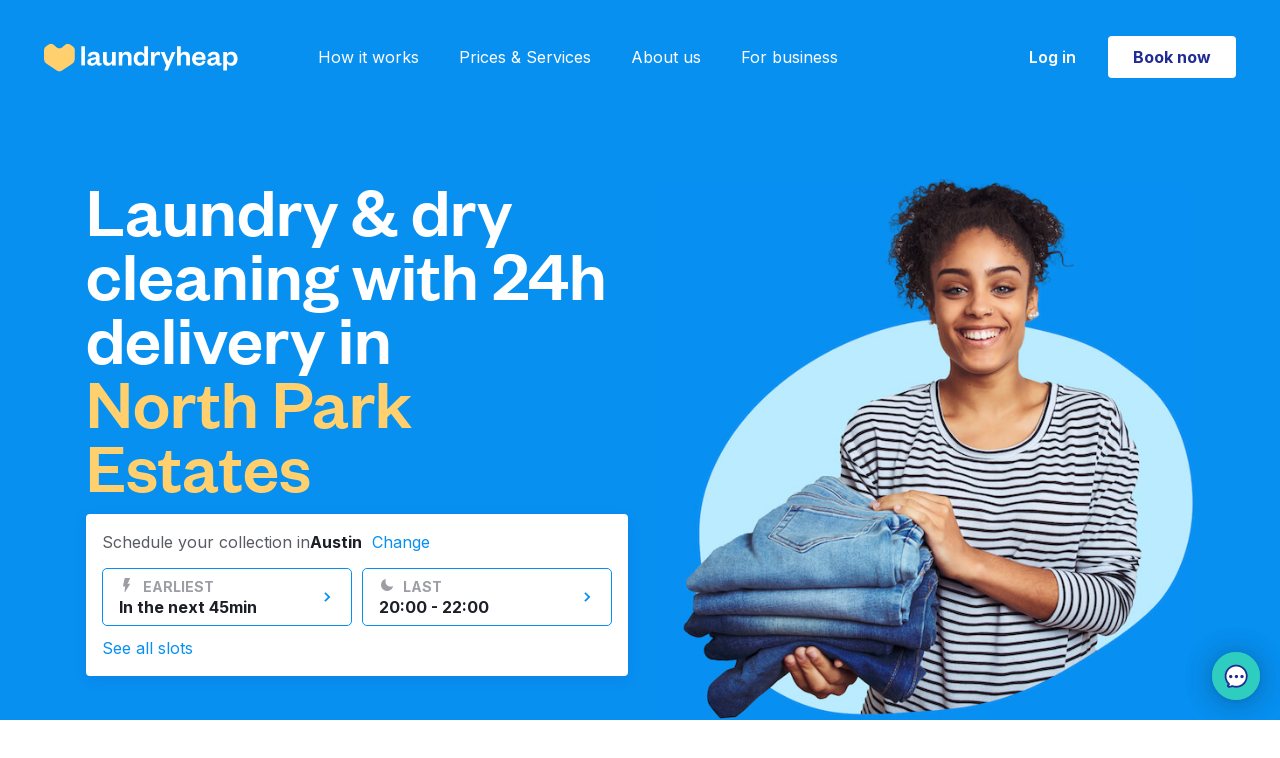

--- FILE ---
content_type: text/html; charset=utf-8
request_url: https://www.laundryheap.com/en-us/austin/north-park-estates
body_size: 32568
content:
<!DOCTYPE html><html lang="en"><head><link rel="stylesheet" href="https://prod-cdn.laundryheap.com/assets/landing-5ed88c347f8b9d663f01e09af93dd2d21c1cdabe192b0de140574e2ef1ec48cc.css" /><script>window.serviceCountryCode = "US";
window.serviceCountryCurrencyCode = "USD";
window.serviceCountryCurrency = "$";
window.serviceCountryMinChargeCents = "3500";
window.singularUrl = "https://laundryheap.sng.link/Djy1g/9csu?_smtype=3"
window.singularUrlFallback = "https://l.sng.link/Djy1g/84t7/4bzd"</script><script src="https://prod-cdn.laundryheap.com/assets/common/polyfills-cbd8b5aab397a49def1c23c772deeb72d06e01f9e1a249bed267d49ba7709eb4.js"></script><script src="https://prod-cdn.laundryheap.com/assets/ga4-18f5f71d89521493b14d5588d4bdb55b41805925afd069c695bcdbdb158a7140.js"></script><link href="https://prod-cdn.laundryheap.com/assets/landing/favicon/apple-icon-57x57-f4e0653569f8c79b314ac8ad9638fd923a1c19c56bc7264df7b948eee0ee4823.png" rel="apple-touch-icon" sizes="57x57" /><link href="https://prod-cdn.laundryheap.com/assets/landing/favicon/apple-icon-60x60-e7932d5e50632dc1817dbb7fb424055c85270f6293c8d6ccd49d0f56e86c972d.png" rel="apple-touch-icon" sizes="60x60" /><link href="https://prod-cdn.laundryheap.com/assets/landing/favicon/apple-icon-72x72-2ffa5b25ea74300ee44b60be9355fcf26f18a9c244069bc20478bd7a767d1f30.png" rel="apple-touch-icon" sizes="72x72" /><link href="https://prod-cdn.laundryheap.com/assets/landing/favicon/apple-icon-76x76-fe26f617853e7f0a4e1165c9db3bfc420f05f71176abb5d7c0acd038c63e1ad2.png" rel="apple-touch-icon" sizes="76x76" /><link href="https://prod-cdn.laundryheap.com/assets/landing/favicon/apple-icon-114x114-4c6f13d5a5f6233967cef759177068bc0625d0dd15e6c7233a8a4d201e38cbce.png" rel="apple-touch-icon" sizes="114x114" /><link href="https://prod-cdn.laundryheap.com/assets/landing/favicon/apple-icon-120x120-fbbd5446cab5740cc2e39b4f143178ae8e0e72040471ee8254ac17706a539f43.png" rel="apple-touch-icon" sizes="120x120" /><link href="https://prod-cdn.laundryheap.com/assets/landing/favicon/apple-icon-144x144-bc9707cccea06cd2d7b1c1a9e19cae6b94e74728a7dddbd35c8927c2610fc4bf.png" rel="apple-touch-icon" sizes="144x144" /><link href="https://prod-cdn.laundryheap.com/assets/landing/favicon/apple-icon-152x152-e6bbbb33a84b29148770f52f5cf81a344a6d5d822c6acfb64539b8bdd7b89f23.png" rel="apple-touch-icon" sizes="152x152" /><link href="https://prod-cdn.laundryheap.com/assets/landing/favicon/apple-icon-180x180-2d9ad2cce7f953af29e2c1a75206e4628a7ba9c9f2bca600a1e2c49ed3f629b7.png" rel="apple-touch-icon" sizes="180x180" /><link href="https://prod-cdn.laundryheap.com/assets/landing/favicon/android-icon-192x192-71291511fa1d6ba27a9976367f25e4c0b1ed316b3d22ea24598e2985ce9544af.png" rel="icon" sizes="192x192" type="image/png" /><link href="https://prod-cdn.laundryheap.com/assets/landing/favicon/favicon-32x32-627ff5c70139af04a5869414670c96cd8e5e4e1e4c548d6cd6e089eab0407bf7.png" rel="icon" sizes="32x32" type="image/png" /><link href="https://prod-cdn.laundryheap.com/assets/landing/favicon/favicon-96x96-2ff0b4d8517ee00fef0263cc2fe6c5181172a8047eb1ff57dc199db5a17b3ad0.png" rel="icon" sizes="96x96" type="image/png" /><link href="https://prod-cdn.laundryheap.com/assets/landing/favicon/favicon-16x16-75091c58310dd92145b918c2ce304cfafef39e2372d6aa117e49022003baefe3.png" rel="icon" sizes="16x16" type="image/png" /><!-- Server instance number: 1 --><meta charset="UTF-8" /><meta content="width=device-width, initial-scale=1.0" name="viewport" /><meta content="ie=edge" http-equiv="X-UA-Compatible" /><title>Laundry &amp; Dry cleaning near me in North Park Estates 24h delivery service: Laundryheap</title><meta content="Book a convenient pick-up time for all your laundry and dry cleaning near me in North Park Estates. We then deliver your cleaned clothes to your home or office for free." name="description" /><meta content="Book a convenient pick-up time for all your laundry and dry cleaning near me in North Park Estates. We then deliver your cleaned clothes to your home or office for free." name="og:description" /><meta content="laundry heap, laundryheap, laundry service, dry cleaning, laundry delivery, laundry service North Park Estates, serviced laundry, laundry delivery North Park Estates, zipjet, laundrapp, spyn, home delivery dry cleaning, laundry service North Park Estates, wash&amp;fold laundry, next day dry cleaning, laundry pickup and delivery service, drycleaners near me, dry cleaning collection, laundry &amp; dry cleaning services, delivery dry cleaning services North Park Estates, laundry collection North Park Estates, laundry pickup and delivery, drop off laundry services, home delivery laundry service, shirt service North Park Estates, laundry full service, laundry services North Park Estates, laundry wash and fold, one day dry cleaning, delivery laundry service, domestic laundry services, laundry dry cleaning, dry clean delivery North Park Estates" name="keywords" /><meta content="Laundry &amp; Dry cleaning near me in North Park Estates 24h delivery service: Laundryheap" property="og:title" /><meta content="website" property="og:type" /><meta content="https://www.laundryheap.com/en-us/austin/north-park-estates" property="og:url" /><meta content="Laundryheap" property="og:site_name" /><meta content="https://prod-cdn.laundryheap.com/assets/logo-full-vertical-be452579caae5286ec8ee6a1fc6824f551c442c8bd1c5024bc36b0d63a8f1d58.jpg" property="og:image" /><meta content="1200" property="og:image:height" /><meta content="630" property="og:image:width" /><link href="https://www.laundryheap.com/en-us/austin/north-park-estates" rel="canonical" /><link rel='alternate' href='https://www.laundryheap.com/en-us/austin/north-park-estates' hreflang='en-US'/> <link rel='alternate' href='https://www.laundryheap.com/en-us/austin/north-park-estates' hreflang='x-default' /><link as="style" href="https://fonts.googleapis.com/css2?family=Inter:wght@300;400;500;600;700&amp;display=swap" onload="this.onload=null;this.rel=&#39;stylesheet&#39;" rel="preload" /><noscript><link href="https://fonts.googleapis.com/css2?family=Inter:wght@300;400;500;600;700&amp;display=swap" rel="stylesheet" type="text/css" /></noscript><style>
@font-face {
  font-family: 'FoundersGrotesk';
  src: url(https://prod-cdn.laundryheap.com/assets/founders-grotesk-web-medium-a97649c2f88d6ddde9814f5dd23c6dafd149c7b32b758b0893c0e5bc286f40b2.woff2) format('woff2');
  font-weight: 400;
  font-display: swap;
}
</style><script>trackPageView('home', serviceCountryCode, 'home');</script><!--Google Tag Manager--><script>(function (w, d, s, l, i) {
    w[l] = w[l] || [];
    w[l].push({
        'gtm.start':
            new Date().getTime(), event: 'gtm.js'
    });
    var f = d.getElementsByTagName(s)[0],
        j = d.createElement(s), dl = l != 'dataLayer' ? '&l=' + l : '';
    j.async = true;
    j.src =
        'https://www.googletagmanager.com/gtm.js?id=' + i + dl;
    f.parentNode.insertBefore(j, f);
})(window, document, 'script', 'dataLayer',  "GTM-KLR4GWW");</script><script>!function (t, e) {
  var o, n, p, r;
  e.__SV || (window.posthog = e, e._i = [], e.init = function (i, s, a) {
    function g(t, e) {
      var o = e.split(".");
      2 == o.length && (t = t[o[0]], e = o[1]), t[e] = function () {
        t.push([e].concat(Array.prototype.slice.call(arguments, 0)))
      }
    }

    (p = t.createElement("script")).type = "text/javascript", p.async = !0, p.src = s.api_host + "/static/array.js", (r = t.getElementsByTagName("script")[0]).parentNode.insertBefore(p, r);
    var u = e;
    for (void 0 !== a ? u = e[a] = [] : a = "posthog", u.people = u.people || [], u.toString = function (t) {
      var e = "posthog";
      return "posthog" !== a && (e += "." + a), t || (e += " (stub)"), e
    }, u.people.toString = function () {
      return u.toString(1) + ".people (stub)"
    }, o = "capture identify alias people.set people.set_once set_config register register_once unregister opt_out_capturing has_opted_out_capturing opt_in_capturing reset isFeatureEnabled onFeatureFlags".split(" "), n = 0; n < o.length; n++) g(u, o[n]);
    e._i.push([i, s, a])
  }, e.__SV = 1)
}(document, window.posthog || []);

posthog.init("phc_FXQOLEMsswrSnZQM7ZPTb7nwCstyQA3amqRomb6Ifs", {
  api_host: 'https://hunna.laundryheap.com',
  ui_host: 'https://eu.posthog.com'
});</script><script>window.BRAZE_SDK_KEY = "69e70630-f368-458f-a182-9a79cddf2ec1"
window.BRAZE_SDK_ENDPOINT = "sdk.fra-02.braze.eu"</script><script src="https://prod-cdn.laundryheap.com/packs/js/braze-c1d19be1b6f98d8ef9df.js" defer="defer"></script><script async="" src="//widget.trustpilot.com/bootstrap/v5/tp.widget.bootstrap.min.js" type="text/javascript"></script></head><body><noscript><iframe height="0" src="https://www.googletagmanager.com/ns.html?id=GTM-KLR4GWW" style="display:none;visibility:hidden" width="0"></iframe></noscript><main class="page-body"><div class="lh-nav--wrapper"><div id="topBannerContainer"><div class="app-download-banner flex-row align-items-center gap-4 background-white p-8 d-md-none"><img height="12" width="12" class="clickable d-block app-download-close" alt="Close" src="https://prod-cdn.laundryheap.com/assets/app_banner/close-1724e3cfc2199143e70451867b0297b357bbaabfc7827a7c67bc6fc67cae4d40.svg" /><img height="48" width="48" class="d-block" alt="Laundryheap logo" src="https://prod-cdn.laundryheap.com/assets/app_banner/logo-0b143cbea778cea7ca0d9d9934537797dd83d9fd23ec9118141141a87948a711.svg" /><div class="font-12-16 flex-grow-1"><p class="fw-bold app-download-title">Laundryheap</p><p class="app-download-subtitle">The world’s leading laundry app</p><div class="app-download-stars"><img height="16" width="101" alt="Rated Excellent" src="https://prod-cdn.laundryheap.com/assets/app_banner/stars-0015ce101cdcc4418c53c15453f27951c05b8d6d45ad0f6b657c8cf678620701.svg" /><p>(5,243)</p></div></div><a class="get-button" id="app-download-banner-link" onclick="openAppWithFallback(event)" href="https://laundryheap.sng.link/Djy1g/9csu?_smtype=3">Get</a></div><script src="https://prod-cdn.laundryheap.com/assets/common/app_download_banner-25a32d4f64e69342677b1ecd34712730aa9a5212c6787b006878ad2f4b69ce7c.js" defer="defer"></script><div class="d-none p-16 justify-content-center align-items-center" id="globalNotice"></div><script>
  const fetchGlobalNotice = async function () {
    let url = '/en-us/globalnotice?city=austin';
    const maxRetries = 4;
    const baseTimeout = 5000;

    if (url) {
      for (let attempt = 1; attempt <= maxRetries; attempt++) {
        const timeout = baseTimeout * Math.pow(2, attempt - 1); // Exponential backoff

        try {
          /* Fetch globalnotice async with timeout */
          const response = await Promise.race([
            fetch(url),
            new Promise((_, reject) => setTimeout(() => reject(new Error('Fetch globalNotice timeout')), timeout))
          ]);

          /* Throw error if bad response to trigger fallback */
          if (!response.ok) {
            if (response.status >= 500 && response.status < 600) {
              console.warn(`GlobalNotice server error ${response.status} ${response.statusText}; will retry`);
              continue;
            }
            console.warn(`GlobalNotice returned non-ok: ${response.status} ${response.statusText}`);
            return;
          }
          let data;
          try {
            data = await response.json();
            /* If JSON parsing is successful, break out of the loop */
            if (data && Object.keys(data).length > 0) {
              const globalNoticeEL = document.getElementById('globalNotice');

              /* Remove the d-none class and add the d-flex class */
              globalNoticeEL.classList.remove('d-none');
              globalNoticeEL.classList.add('d-flex');

              /* Set the background color of globalNoticeEL */
              globalNoticeEL.style.backgroundColor = data.background;

              /* Create a new p element */
              const p = document.createElement('p');

              p.classList.add(
                'font-14-16',
                'd-flex',
                'justify-content-center',
                'align-items-center',
                'gap-6'
              );

              /* Set the innerHTML of the p element to the HTML string of data.content */
              p.innerHTML = data.content;

              /* Add the p element to globalNoticeEL */
              globalNoticeEL.appendChild(p);

              /* Set the color of all child elements of globalNoticeEL */
              Array.from(globalNoticeEL.getElementsByTagName('*')).forEach(function (element) {
                element.style.color = data.font_color;
              });
            }

            /* Break out of the retry loop if successful */
            break;
          } catch (jsonError) {
            if (attempt === maxRetries) {
              if (window.Sentry) {
                const customError = new Error("globalnotice json could not be parsed after multiple attempts");
                customError.originalError = jsonError;
                window.Sentry.captureException(customError, {
                  extra: {
                    url: url,
                    responseText: await response.text(), // Capture the raw response text
                    originalError: jsonError,
                    attempt: attempt
                  }
                });
              }
              throw jsonError;
            }
          }
        } catch (error) {
          if (attempt === maxRetries) {
            if (window.Sentry) {
              window.Sentry.captureException(error, {
                extra: {
                  url: url,
                  message: error.message,
                  stack: error.stack,
                  attempt: attempt,
                  userAgent: navigator.userAgent
                }
              });
            }
            console.error('Fetch failed after multiple attempts:', error);
            return;
          } else {
            console.warn(`Attempt ${attempt} failed:`, error);
          }
        }
      }
    } else {
      console.warn('URL is not defined.');
    }
  };

  // Only run fetchGlobalNotice on allowed domains
  const allowedDomains = [
    "laundryheap.com",
    "staging-new.laundryheap.com",
    "lh.com",
  ];
  const hostname = window.location.hostname.replace(/^www\./, '');
  if (
    window.fetch &&
    allowedDomains.some(domain => hostname.endsWith(domain))
  ) {
    fetchGlobalNotice();
  } else if (!window.fetch) {
    console.warn('Fetch not supported in this browser.');
  } else {
    console.warn('fetchGlobalNotice not run: domain not allowed:', hostname);
  }
</script><div class="p-8 gap-12 justify-content-center align-items-center" id="countrySwitchBanner"><p>Not from <span id="countrySwitchBannerCurrentName"></span>? <a id="countrySwitchBannerUrl" class="dark-blue fw-bold" href="#">Switch to global site</a></p><img height="16" width="16" id="countrySwitchBannerClose" class="clickable" alt="Modal close" src="https://prod-cdn.laundryheap.com/assets/icons/modal_close-46ff61a3e998c3c13833ed2e4c11dbf2601203f8b359f7bf79b7eb58a80c9eff.svg" /></div></div><div class="lh-nav"><div class="lh-nav--logo me-md-80"><a aria-label="Laundryheap homepage" class="d-block" href="/en-us"><svg xmlns="http://www.w3.org/2000/svg" width="194" height="29" viewBox="0 0 194 29" fill="none" class="d-block">
<path d="M37.3223 3.27734V22.4H40.9481V3.27734H37.3223Z" fill="white"></path>
<path fill-rule="evenodd" clip-rule="evenodd" d="M55.5331 13.81C55.5331 10.289 53.267 8.6499 49.8224 8.6499C46.2872 8.6499 44.2024 10.5622 43.7492 13.294L47.0426 13.5975C47.3448 12.2923 48.1606 11.3817 49.6714 11.3817C51.2123 11.3817 51.9979 12.2923 51.9979 13.7796V14.0832L48.3419 14.8116C45.3204 15.4187 43.2657 16.4811 43.2657 19.0308C43.2657 21.3376 44.9578 22.7339 47.7376 22.7339C49.7016 22.7339 51.5145 21.9143 52.2699 20.3663C52.6022 21.8233 53.5691 22.7035 55.0799 22.7035C56.2885 22.7035 57.0137 22.3089 57.5878 21.8536V19.911C57.195 20.0931 56.8324 20.1842 56.4698 20.1842C55.8957 20.1842 55.5331 19.8503 55.5331 19.1522V13.81ZM51.9979 16.6025C51.9979 18.7576 50.5476 20.2146 48.644 20.2146C47.4959 20.2146 46.8009 19.6682 46.8009 18.7576C46.8009 17.422 47.9189 17.1489 49.4901 16.815L51.9979 16.2686V16.6025Z" fill="white"></path>
<path d="M65.1704 19.911C66.9531 19.911 68.0408 18.4541 68.0408 16.1776V9.01414H71.6667V22.4H68.0408V20.2146C67.3459 21.7626 65.7747 22.7642 63.7503 22.7642C60.2151 22.7642 59.0065 20.3663 59.0065 17.3917V9.01414H62.6323V16.6632C62.6323 18.6969 63.3877 19.911 65.1704 19.911Z" fill="white"></path>
<path d="M78.3632 15.2366C78.3632 12.9904 79.5113 11.5335 81.3545 11.5335C83.1372 11.5335 83.953 12.7173 83.953 14.7813V22.4H87.5788V14.0528C87.5788 11.0782 86.2796 8.6499 82.7142 8.6499C80.7199 8.6499 79.0279 9.68192 78.3632 11.1996V9.01414H74.7373V22.4H78.3632V15.2366Z" fill="white"></path>
<path fill-rule="evenodd" clip-rule="evenodd" d="M103.94 22.4H100.314V19.8503C99.7098 21.459 98.0782 22.7642 95.7214 22.7642C91.7632 22.7642 89.7085 19.6682 89.7085 15.7222C89.7085 11.7763 91.7632 8.6499 95.7214 8.6499C98.0782 8.6499 99.7098 9.9551 100.314 11.5942V3.27734H103.94V22.4ZM96.8091 19.911C98.8638 19.911 100.344 18.4237 100.344 15.9651V15.4491C100.344 13.0208 98.8638 11.5031 96.8091 11.5031C94.543 11.5031 93.3646 13.1726 93.3646 15.7222C93.3646 18.2416 94.543 19.911 96.8091 19.911Z" fill="white"></path>
<path d="M116.204 9.19626C115.811 8.86238 115.147 8.6499 114.331 8.6499C112.488 8.6499 111.098 10.0462 110.614 11.5638V9.01414H106.989V22.4H110.614V15.783C110.614 13.3547 111.884 12.0191 113.757 12.0191C114.633 12.0191 115.237 12.2013 115.932 12.5958L116.204 9.19626Z" fill="white"></path>
<path d="M131.436 9.01414L123.791 27.378H120.226L122.28 22.4607L116.751 9.01414H120.558L124.184 18.1505H124.305L127.9 9.01414H131.436Z" fill="white"></path>
<path d="M136.699 15.2366C136.699 12.9904 137.847 11.5335 139.69 11.5335C141.473 11.5335 142.289 12.7173 142.289 14.7813V22.4H145.914V14.0528C145.914 11.0782 144.615 8.6499 141.05 8.6499C139.056 8.6499 137.363 9.68192 136.699 11.1996V3.27734H133.073V22.4H136.699V15.2366Z" fill="white"></path>
<path fill-rule="evenodd" clip-rule="evenodd" d="M155.235 20.0021C157.018 20.0021 158.076 19.2432 158.589 17.7256L161.52 18.0291C160.825 21.0037 158.529 22.7642 155.115 22.7642C151.005 22.7642 148.044 20.1235 148.044 15.9044C148.044 11.6852 151.035 8.6499 155.024 8.6499C159.375 8.6499 161.611 11.6852 161.611 15.3277V16.6329H151.61C151.73 18.6058 153.271 20.0021 155.235 20.0021ZM154.994 11.321C152.999 11.321 152.002 12.6869 151.67 14.3563H158.076C157.955 12.8083 157.018 11.321 154.994 11.321Z" fill="white"></path>
<path fill-rule="evenodd" clip-rule="evenodd" d="M175.48 13.81C175.48 10.289 173.213 8.6499 169.769 8.6499C166.234 8.6499 164.149 10.5622 163.696 13.294L166.989 13.5975C167.291 12.2923 168.107 11.3817 169.618 11.3817C171.159 11.3817 171.944 12.2923 171.944 13.7796V14.0832L168.288 14.8116C165.267 15.4187 163.212 16.4811 163.212 19.0308C163.212 21.3376 164.904 22.7339 167.684 22.7339C169.648 22.7339 171.461 21.9143 172.216 20.3663C172.549 21.8233 173.516 22.7035 175.026 22.7035C176.235 22.7035 176.96 22.3089 177.534 21.8536V19.911C177.141 20.0931 176.779 20.1842 176.416 20.1842C175.842 20.1842 175.48 19.8503 175.48 19.1522V13.81ZM171.944 16.6025C171.944 18.7576 170.494 20.2146 168.591 20.2146C167.442 20.2146 166.747 19.6682 166.747 18.7576C166.747 17.422 167.865 17.1489 169.437 16.815L171.944 16.2686V16.6025Z" fill="white"></path>
<path fill-rule="evenodd" clip-rule="evenodd" d="M187.47 22.7642C185.083 22.7642 183.482 21.459 182.877 19.8503V27.378H179.252V9.01414H182.877V11.5942C183.482 9.9551 185.083 8.6499 187.47 8.6499C191.398 8.6499 193.483 11.7763 193.483 15.7222C193.483 19.6682 191.398 22.7642 187.47 22.7642ZM186.352 11.5031C184.298 11.5031 182.847 13.0208 182.847 15.4491V15.9651C182.847 18.4237 184.298 19.911 186.352 19.911C188.649 19.911 189.827 18.2416 189.827 15.7222C189.827 13.1726 188.649 11.5031 186.352 11.5031Z" fill="white"></path>
<path class="heart" d="M1.87927 3.50891C0.742539 4.3123 0.065918 5.62262 0.065918 7.02057V15.9498C0.065918 17.9088 1.04509 19.7364 2.6714 20.8128L13.0621 27.6902C14.484 28.6314 16.3258 28.6314 17.7477 27.6902L28.1384 20.8128C29.7647 19.7364 30.7439 17.9088 30.7439 15.9498V7.02057C30.7439 5.62262 30.0672 4.3123 28.9305 3.50891L26.27 1.62854C24.6761 0.502087 22.5265 0.605744 21.0469 1.88039L18.1776 4.35243C16.5816 5.72744 14.2282 5.72744 12.6322 4.35243L9.76283 1.88039C8.28331 0.605742 6.13364 0.502088 4.53981 1.62854L1.87927 3.50891Z" fill="#FFD06D"></path>
</svg>
</a></div><div class="lh-nav--nav"><a href="/en-us/how-it-works">How it works</a><a href="/en-us/pricing">Prices &amp; Services</a><a href="/en-us/why-us">About us</a><a href="/en-us/commercial-laundry">For business</a></div><div class="lh-nav-spacer"></div><div class="lh-nav--right"><a class="login-button me-32 d-none d-md-block" href="https://app.laundryheap.com?country=US&amp;language=en&amp;city=152">Log in</a><div class="lh-nav--cta"><a class="button button-primary-white d-none d-md-block" href="https://app.laundryheap.com/booking?country=US&amp;language=en&amp;city=152">Book now</a><a class="button button-primary-white d-md-none" href="https://app.laundryheap.com/booking?country=US&amp;language=en&amp;city=152">Book</a></div><div class="lh-nav--toggle menu-toggle"><svg xmlns="http://www.w3.org/2000/svg" width="27" height="18" viewBox="0 0 27 18" fill="none">
<rect width="27" height="2" fill="white"></rect>
<rect y="8" width="27" height="2" fill="white"></rect>
<rect y="16" width="27" height="2" fill="white"></rect>
</svg>
</div></div></div></div><div class="lh-nav-fullscreen"><div class="lh-nav light"><div class="lh-nav--logo"><a href="/"><img width="184" height="27" alt="Laundryheap logo on fullscreen navigation" loading="lazy" src="https://prod-cdn.laundryheap.com/assets/brand/logo_ondemand_black-6a2dfa21f4604f075a57d45e14ffce5bbb2a74e5808bab73dd6a38aaeb73f443.svg" /></a></div><div class="lh-nav-spacer"></div><div class="lh-nav--right"><div class="lh-nav--cta"><a class="button button-primary d-none d-md-block" href="https://app.laundryheap.com/booking?country=US&amp;language=en&amp;city=152">Book now</a><a class="button button-primary d-md-none" href="https://app.laundryheap.com/booking?country=US&amp;language=en&amp;city=152">Book</a></div><div class="lh-nav--toggle menu-toggle"><img width="20" height="20" loading="lazy" alt="Close x" src="https://prod-cdn.laundryheap.com/assets/close_x-ad0df7f3fbd4c747e007e180a858076c78d725a4cffe6a320c4c935dbc6faf5f.svg" /></div></div></div><div class="lh-nav-fullscreen--body"><div class="lh-nav-fullscreen--links"><a href="/en-us/how-it-works">How it works</a><a href="/en-us/pricing">Prices &amp; Services</a><a href="/en-us/why-us">About us</a><a href="/en-us/commercial-laundry">For business</a><a href="https://app.laundryheap.com?country=US&amp;language=en&amp;city=152">Log in</a></div><div class="lh-nav-fullscreen--footer"><div class="lh-nav-fullscreen--footer--section"><h5>Download our mobile app</h5><a class="ios" href="https://laundryheap.sng.link/Djy1g/9csu?_smtype=3"><img width="128" height="39" loading="lazy" alt="App store2x" src="https://prod-cdn.laundryheap.com/assets/app_stores/app_store2x-a73b1c878a8772f8f5cea32472ec7cfd2b6f1fd21dde21c6836ff2f4d8eb9c8e.png" /></a><a class="android" href="https://laundryheap.sng.link/Djy1g/9csu?_smtype=3"><img width="128" height="39" loading="lazy" alt="Play store2x" src="https://prod-cdn.laundryheap.com/assets/app_stores/play_store2x-1529597177b6267b5a63d73a4174ba925a2f204a36871e247bfc944c477e3593.png" /></a></div><div class="lh-nav-fullscreen--footer--section"><h5>Follow us</h5><div class="social-row"><a href="https://www.facebook.com/laundryheap" rel="noopener" target="_blank"><img width="38" height="38" loading="lazy" alt="Facebook" src="https://prod-cdn.laundryheap.com/assets/social/new/facebook-31f3c36b2cd22528dfcd0ff00cce57354300ddb52357c97a26d41bc43f5adaed.png" /></a><a href="https://www.instagram.com/laundryheap_global" rel="noopener" target="_blank"><img width="38" height="38" loading="lazy" alt="Instagram" src="https://prod-cdn.laundryheap.com/assets/social/new/instagram-34c2b6748ad2dc63281aec8d3ccb6fcae92ff0658a1bd5427e7d03ea0a7639c7.png" /></a><a href="https://www.linkedin.com/company/laundryheap" rel="noopener" target="_blank"><img width="38" height="38" loading="lazy" alt="Linkedin" src="https://prod-cdn.laundryheap.com/assets/social/new/linkedin-577ad0d33a91ce5cf4af7d2f475fe422844f107aaa1fb460ef8a1d225b329368.png" /></a></div></div><div class="mb-32"><div class="d-flex flex-row align-items-center gap-16"><a class="footer-locale-button" href="https://www.laundryheap.com?clear_country_cookie=true"><img width="24" height="24" loading="lazy" alt="Pin" src="https://prod-cdn.laundryheap.com/assets/locale_picker/pin-a97cd2ea1f157014c72e0477b727bbf9cd40c661fc477ae6a66300ebcb782b94.svg" /><span>United States</span><img width="16" height="16" loading="lazy" alt="Dropdown" src="https://prod-cdn.laundryheap.com/assets/icons/dropdown-819d3d4a818468a06515caf5469f68e51f3e27173dee64a189bf27604ad1298e.svg" /></a></div><script src="https://prod-cdn.laundryheap.com/assets/common/locale_picker-f0c17b65c41c0d56d36fed8824fe54532abe5cc02f024606e28a4765bd7a7e0e.js" defer="defer"></script></div></div></div></div><script src="https://prod-cdn.laundryheap.com/assets/common/nav-512f9d1c9382b9f041d76a1696c076e53206016f8bdeed496a209e9c7494f3c3.js" defer="defer"></script><div class="landing-hero-wrapper pt-72 pt-md-104 dynamic-top-padding"><div class="container"><div class="row align-items-start d-flex flex-column flex-md-row"><div class="col-12 col-md-6 mt-md-64 mt-40"><h1 class="page-title mb-16">Laundry &amp; dry cleaning with 24h delivery in<br /><span class="city">North Park Estates</span></h1><div class="timeslots-desktop d-none d-md-block mb-112"><div class="timeslot-picker"><div class="timeslot-picker--header"><span class="prompt text-body-main">Schedule your collection in</span><span class="city text-body-main">Austin</span><span class="change-city text-button text-body-main"><span class="clickable">Change</span></span></div><div class="timeslot-city-switcher"><div class="timeslot-city-switcher--list"><a href="/en-us/austin"><div class="timeslot-city-switcher--city active" data-id="152">Austin</div></a><a href="/en-us/baltimore"><div class="timeslot-city-switcher--city" data-id="216">Baltimore</div></a><a href="/en-us/boston"><div class="timeslot-city-switcher--city" data-id="7">Boston</div></a><a href="/en-us/charlotte"><div class="timeslot-city-switcher--city" data-id="159">Charlotte</div></a><a href="/en-us/chicago"><div class="timeslot-city-switcher--city" data-id="144">Chicago</div></a><a href="/en-us/columbus"><div class="timeslot-city-switcher--city" data-id="160">Columbus</div></a><a href="/en-us/dallas"><div class="timeslot-city-switcher--city" data-id="150">Dallas</div></a><a href="/en-us/denver"><div class="timeslot-city-switcher--city" data-id="161">Denver</div></a><a href="/en-us/detroit"><div class="timeslot-city-switcher--city" data-id="214">Detroit</div></a><a href="/en-us/el-paso"><div class="timeslot-city-switcher--city" data-id="217">El Paso</div></a><a href="/en-us/fort-worth"><div class="timeslot-city-switcher--city" data-id="162">Fort Worth</div></a><a href="/en-us/houston"><div class="timeslot-city-switcher--city" data-id="145">Houston</div></a><a href="/en-us/indianapolis"><div class="timeslot-city-switcher--city" data-id="164">Indianapolis</div></a><a href="/en-us/jacksonville"><div class="timeslot-city-switcher--city" data-id="153">Jacksonville</div></a><a href="/en-us/jersey-city"><div class="timeslot-city-switcher--city" data-id="183">Jersey City</div></a><a href="/en-us/las-vegas"><div class="timeslot-city-switcher--city" data-id="213">Las Vegas</div></a><a href="/en-us/los-angeles"><div class="timeslot-city-switcher--city" data-id="143">Los Angeles</div></a><a href="/en-us/louisville"><div class="timeslot-city-switcher--city" data-id="218">Louisville</div></a><a href="/en-us/memphis"><div class="timeslot-city-switcher--city" data-id="215">Memphis</div></a><a href="/en-us/miami"><div class="timeslot-city-switcher--city" data-id="193">Miami</div></a><a href="/en-us/nashville"><div class="timeslot-city-switcher--city" data-id="210">Nashville</div></a><a href="/en-us/new-york"><div class="timeslot-city-switcher--city" data-id="127">New York City</div></a><a href="/en-us/oklahoma-city"><div class="timeslot-city-switcher--city" data-id="211">Oklahoma City</div></a><a href="/en-us/philadelphia"><div class="timeslot-city-switcher--city" data-id="147">Philadelphia</div></a><a href="/en-us/phoenix"><div class="timeslot-city-switcher--city" data-id="146">Phoenix</div></a><a href="/en-us/portland"><div class="timeslot-city-switcher--city" data-id="212">Portland</div></a><a href="/en-us/san-antonio"><div class="timeslot-city-switcher--city" data-id="148">San Antonio</div></a><a href="/en-us/san-diego"><div class="timeslot-city-switcher--city" data-id="149">San Diego</div></a><a href="/en-us/san-francisco"><div class="timeslot-city-switcher--city" data-id="158">San Francisco</div></a><a href="/en-us/seattle"><div class="timeslot-city-switcher--city" data-id="165">Seattle</div></a><a href="/en-us/washington-d-c"><div class="timeslot-city-switcher--city" data-id="166">Washington D. C.</div></a></div><a href="https://www.laundryheap.com?clear_country_cookie=true"><div class="timeslot-city-switcher--not-found text-body-main">Not in United States?</div></a></div><div class="timeslot-picker--content"><div class="slots timeslot-picker--timeslots" data-city-id="152" data-com-country="en-us"><a href="https://app.laundryheap.com/booking?country=US&amp;language=en&amp;city=152"><div class="slot"><div class="slot--content"><div class="slot--header"><svg xmlns="http://www.w3.org/2000/svg" width="16" height="16" viewBox="0 0 16 16" fill="none" class="timeslot-icon">
<path class="icon-path" d="M5.89267 15C5.85523 15 5.81779 15 5.78035 14.9619C5.62994 14.9239 5.51696 14.7349 5.51696 14.5833L6.1935 9.43781H4.39041C4.27743 9.43781 4.16512 9.39975 4.08957 9.28622C4.01469 9.21076 3.97725 9.09723 4.01469 8.9837L5.6673 1.30318C5.70474 1.11353 5.85516 1 6.04302 1H10.6561C10.7691 1 10.9188 1.07612 10.9563 1.18965C10.9944 1.30318 11.0318 1.4541 10.9563 1.56763L8.52195 6.78923H10.5497C10.7001 6.78923 10.8131 6.86469 10.888 6.97822C10.9628 7.09175 10.9628 7.24333 10.888 7.35686L6.231 14.8103C6.15546 14.9238 6.04314 14.9999 5.89273 14.9999L5.89267 15Z" fill="#9C9EA3"></path>
</svg>
earliest</div><div class="slot--timeslot">In the next 45min</div></div><img class="slot--arrow" width="16" height="16" alt="Arrow" src="https://prod-cdn.laundryheap.com/assets/landing/timeslots/arrow-6fee49720a6e397b7fa1a19732d28226900d958678b203d7022e39749efe8c50.svg" /></div></a><a href="https://app.laundryheap.com/booking?country=US&amp;language=en&amp;city=152"><div class="slot"><div class="slot--content"><div class="slot--header"><svg xmlns="http://www.w3.org/2000/svg" width="16" height="16" viewBox="0 0 16 16" fill="none" class="timeslot-icon">
<path fill="#9C9EA3" class="icon-path" d="M6.29347 2.02792C6.22784 2.02792 6.18409 2.02792 6.14033 2.04979C3.69033 2.92479 2.04967 5.24347 2.02783 7.84663C2.02783 11.2153 4.78415 13.9716 8.15283 13.9716C10.756 13.9716 13.0747 12.3091 13.9278 9.85913C13.9497 9.81538 13.9497 9.77163 13.9497 9.706C13.9497 9.46537 13.7528 9.2685 13.5122 9.2685C13.4685 9.2685 13.4028 9.2685 13.3591 9.29037C12.8122 9.48724 12.2216 9.57474 11.6309 9.59662C8.72158 9.59662 6.38092 7.25596 6.38092 4.34662C6.38092 3.75599 6.49029 3.18726 6.68717 2.61846C6.70904 2.57471 6.70904 2.53096 6.70904 2.46533C6.73092 2.2247 6.53404 2.0497 6.29341 2.02783L6.29347 2.02792Z"></path>
</svg>
last</div><div class="slot--timeslot">20:00 - 22:00</div></div><img class="slot--arrow" width="16" height="16" alt="Arrow" src="https://prod-cdn.laundryheap.com/assets/landing/timeslots/arrow-6fee49720a6e397b7fa1a19732d28226900d958678b203d7022e39749efe8c50.svg" /></div></a><div class="footer"><a href="https://app.laundryheap.com/booking?country=US&amp;language=en&amp;city=152"><span class="text-button text-body-main">See all slots</span></a></div></div><div class="timeslot-picker--fallback"><a class="button button-primary d-flex align-items-center no-timeslots-button justify-content-center" href="https://app.laundryheap.com/booking?country=US&amp;language=en&amp;city=152"><img height="16" width="16" class="d-block me-5" alt="Heart white" src="https://prod-cdn.laundryheap.com/assets/icons/heart_white-117fdb4f110292d2f78f72bb704924b1a1265bf624167f60bffaadf8bc731341.svg" /><span>Schedule your pickup</span></a></div></div></div><script src="https://prod-cdn.laundryheap.com/assets/landing/timeslots-99365b4e14e90e5ca76d173bbfeeb8c5fadaf9fdc9487716da0545434a9dc5e6.js" defer="defer"></script></div></div><div class="col-9 col-md-6 align-self-end align-self-md-start mt-0 mt-md-64 mb-32 mb-md-0 d-none d-md-block"><img sizes="(min-width: 960px) 620px, 340px" class="img-fluid" width="621" height="626" loading="lazy" srcset="https://prod-cdn.laundryheap.com/assets/landing/hero/america_2x-021d742afb8e98117604a55104aa0992af41384f6691047ea1043080002dc82f.jpg 1200w, https://prod-cdn.laundryheap.com/assets/landing/hero/america_1x-98ae5138105e20afcb0aeb713278457b944ffa04a58aa809d56e42c3ee634908.jpg 620w, https://prod-cdn.laundryheap.com/assets/landing/hero/america_05x-8e4196dc38d65e1e31f02ef19de88ffe53fcdc441aa6aa4b90a789a139f8df82.jpg 340w" alt="America 1x" src="https://prod-cdn.laundryheap.com/assets/landing/hero/america_1x-98ae5138105e20afcb0aeb713278457b944ffa04a58aa809d56e42c3ee634908.jpg" /></div></div></div><div class="timeslots-mobile d-block d-md-none"><div class="timeslot-picker"><div class="timeslot-picker--header"><span class="prompt text-body-main">Schedule your collection in</span><span class="city text-body-main">Austin</span><span class="change-city text-button text-body-main"><span class="clickable">Change</span><select name="cities-mobile" id="cities-mobile" class="d-block d-md-none"><option data-url="/en-us/austin" selected="selected" value="152">Austin</option>
<option data-url="/en-us/baltimore" value="216">Baltimore</option>
<option data-url="/en-us/boston" value="7">Boston</option>
<option data-url="/en-us/charlotte" value="159">Charlotte</option>
<option data-url="/en-us/chicago" value="144">Chicago</option>
<option data-url="/en-us/columbus" value="160">Columbus</option>
<option data-url="/en-us/dallas" value="150">Dallas</option>
<option data-url="/en-us/denver" value="161">Denver</option>
<option data-url="/en-us/detroit" value="214">Detroit</option>
<option data-url="/en-us/el-paso" value="217">El Paso</option>
<option data-url="/en-us/fort-worth" value="162">Fort Worth</option>
<option data-url="/en-us/houston" value="145">Houston</option>
<option data-url="/en-us/indianapolis" value="164">Indianapolis</option>
<option data-url="/en-us/jacksonville" value="153">Jacksonville</option>
<option data-url="/en-us/jersey-city" value="183">Jersey City</option>
<option data-url="/en-us/las-vegas" value="213">Las Vegas</option>
<option data-url="/en-us/los-angeles" value="143">Los Angeles</option>
<option data-url="/en-us/louisville" value="218">Louisville</option>
<option data-url="/en-us/memphis" value="215">Memphis</option>
<option data-url="/en-us/miami" value="193">Miami</option>
<option data-url="/en-us/nashville" value="210">Nashville</option>
<option data-url="/en-us/new-york" value="127">New York City</option>
<option data-url="/en-us/oklahoma-city" value="211">Oklahoma City</option>
<option data-url="/en-us/philadelphia" value="147">Philadelphia</option>
<option data-url="/en-us/phoenix" value="146">Phoenix</option>
<option data-url="/en-us/portland" value="212">Portland</option>
<option data-url="/en-us/san-antonio" value="148">San Antonio</option>
<option data-url="/en-us/san-diego" value="149">San Diego</option>
<option data-url="/en-us/san-francisco" value="158">San Francisco</option>
<option data-url="/en-us/seattle" value="165">Seattle</option>
<option data-url="/en-us/washington-d-c" value="166">Washington D. C.</option>
<option data-url="https://www.laundryheap.com?clear_country_cookie=true" value="-1">Not in United States?</option></select></span></div><div class="timeslot-city-switcher"><div class="timeslot-city-switcher--list"><a href="/en-us/austin"><div class="timeslot-city-switcher--city active" data-id="152">Austin</div></a><a href="/en-us/baltimore"><div class="timeslot-city-switcher--city" data-id="216">Baltimore</div></a><a href="/en-us/boston"><div class="timeslot-city-switcher--city" data-id="7">Boston</div></a><a href="/en-us/charlotte"><div class="timeslot-city-switcher--city" data-id="159">Charlotte</div></a><a href="/en-us/chicago"><div class="timeslot-city-switcher--city" data-id="144">Chicago</div></a><a href="/en-us/columbus"><div class="timeslot-city-switcher--city" data-id="160">Columbus</div></a><a href="/en-us/dallas"><div class="timeslot-city-switcher--city" data-id="150">Dallas</div></a><a href="/en-us/denver"><div class="timeslot-city-switcher--city" data-id="161">Denver</div></a><a href="/en-us/detroit"><div class="timeslot-city-switcher--city" data-id="214">Detroit</div></a><a href="/en-us/el-paso"><div class="timeslot-city-switcher--city" data-id="217">El Paso</div></a><a href="/en-us/fort-worth"><div class="timeslot-city-switcher--city" data-id="162">Fort Worth</div></a><a href="/en-us/houston"><div class="timeslot-city-switcher--city" data-id="145">Houston</div></a><a href="/en-us/indianapolis"><div class="timeslot-city-switcher--city" data-id="164">Indianapolis</div></a><a href="/en-us/jacksonville"><div class="timeslot-city-switcher--city" data-id="153">Jacksonville</div></a><a href="/en-us/jersey-city"><div class="timeslot-city-switcher--city" data-id="183">Jersey City</div></a><a href="/en-us/las-vegas"><div class="timeslot-city-switcher--city" data-id="213">Las Vegas</div></a><a href="/en-us/los-angeles"><div class="timeslot-city-switcher--city" data-id="143">Los Angeles</div></a><a href="/en-us/louisville"><div class="timeslot-city-switcher--city" data-id="218">Louisville</div></a><a href="/en-us/memphis"><div class="timeslot-city-switcher--city" data-id="215">Memphis</div></a><a href="/en-us/miami"><div class="timeslot-city-switcher--city" data-id="193">Miami</div></a><a href="/en-us/nashville"><div class="timeslot-city-switcher--city" data-id="210">Nashville</div></a><a href="/en-us/new-york"><div class="timeslot-city-switcher--city" data-id="127">New York City</div></a><a href="/en-us/oklahoma-city"><div class="timeslot-city-switcher--city" data-id="211">Oklahoma City</div></a><a href="/en-us/philadelphia"><div class="timeslot-city-switcher--city" data-id="147">Philadelphia</div></a><a href="/en-us/phoenix"><div class="timeslot-city-switcher--city" data-id="146">Phoenix</div></a><a href="/en-us/portland"><div class="timeslot-city-switcher--city" data-id="212">Portland</div></a><a href="/en-us/san-antonio"><div class="timeslot-city-switcher--city" data-id="148">San Antonio</div></a><a href="/en-us/san-diego"><div class="timeslot-city-switcher--city" data-id="149">San Diego</div></a><a href="/en-us/san-francisco"><div class="timeslot-city-switcher--city" data-id="158">San Francisco</div></a><a href="/en-us/seattle"><div class="timeslot-city-switcher--city" data-id="165">Seattle</div></a><a href="/en-us/washington-d-c"><div class="timeslot-city-switcher--city" data-id="166">Washington D. C.</div></a></div><a href="https://www.laundryheap.com?clear_country_cookie=true"><div class="timeslot-city-switcher--not-found text-body-main">Not in United States?</div></a></div><div class="timeslot-picker--content"><div class="slots timeslot-picker--timeslots" data-city-id="152" data-com-country="en-us"><a href="https://app.laundryheap.com/booking?country=US&amp;language=en&amp;city=152"><div class="slot"><div class="slot--content"><div class="slot--header"><svg xmlns="http://www.w3.org/2000/svg" width="16" height="16" viewBox="0 0 16 16" fill="none" class="timeslot-icon">
<path class="icon-path" d="M5.89267 15C5.85523 15 5.81779 15 5.78035 14.9619C5.62994 14.9239 5.51696 14.7349 5.51696 14.5833L6.1935 9.43781H4.39041C4.27743 9.43781 4.16512 9.39975 4.08957 9.28622C4.01469 9.21076 3.97725 9.09723 4.01469 8.9837L5.6673 1.30318C5.70474 1.11353 5.85516 1 6.04302 1H10.6561C10.7691 1 10.9188 1.07612 10.9563 1.18965C10.9944 1.30318 11.0318 1.4541 10.9563 1.56763L8.52195 6.78923H10.5497C10.7001 6.78923 10.8131 6.86469 10.888 6.97822C10.9628 7.09175 10.9628 7.24333 10.888 7.35686L6.231 14.8103C6.15546 14.9238 6.04314 14.9999 5.89273 14.9999L5.89267 15Z" fill="#9C9EA3"></path>
</svg>
earliest</div><div class="slot--timeslot">In the next 45min</div></div><img class="slot--arrow" width="16" height="16" alt="Arrow" src="https://prod-cdn.laundryheap.com/assets/landing/timeslots/arrow-6fee49720a6e397b7fa1a19732d28226900d958678b203d7022e39749efe8c50.svg" /></div></a><a href="https://app.laundryheap.com/booking?country=US&amp;language=en&amp;city=152"><div class="slot"><div class="slot--content"><div class="slot--header"><svg xmlns="http://www.w3.org/2000/svg" width="16" height="16" viewBox="0 0 16 16" fill="none" class="timeslot-icon">
<path fill="#9C9EA3" class="icon-path" d="M6.29347 2.02792C6.22784 2.02792 6.18409 2.02792 6.14033 2.04979C3.69033 2.92479 2.04967 5.24347 2.02783 7.84663C2.02783 11.2153 4.78415 13.9716 8.15283 13.9716C10.756 13.9716 13.0747 12.3091 13.9278 9.85913C13.9497 9.81538 13.9497 9.77163 13.9497 9.706C13.9497 9.46537 13.7528 9.2685 13.5122 9.2685C13.4685 9.2685 13.4028 9.2685 13.3591 9.29037C12.8122 9.48724 12.2216 9.57474 11.6309 9.59662C8.72158 9.59662 6.38092 7.25596 6.38092 4.34662C6.38092 3.75599 6.49029 3.18726 6.68717 2.61846C6.70904 2.57471 6.70904 2.53096 6.70904 2.46533C6.73092 2.2247 6.53404 2.0497 6.29341 2.02783L6.29347 2.02792Z"></path>
</svg>
last</div><div class="slot--timeslot">20:00 - 22:00</div></div><img class="slot--arrow" width="16" height="16" alt="Arrow" src="https://prod-cdn.laundryheap.com/assets/landing/timeslots/arrow-6fee49720a6e397b7fa1a19732d28226900d958678b203d7022e39749efe8c50.svg" /></div></a><div class="footer"><a href="https://app.laundryheap.com/booking?country=US&amp;language=en&amp;city=152"><span class="text-button text-body-main">See all slots</span></a></div></div><div class="timeslot-picker--fallback"><a class="button button-primary d-flex align-items-center no-timeslots-button justify-content-center" href="https://app.laundryheap.com/booking?country=US&amp;language=en&amp;city=152"><img height="16" width="16" class="d-block me-5" alt="Heart white" src="https://prod-cdn.laundryheap.com/assets/icons/heart_white-117fdb4f110292d2f78f72bb704924b1a1265bf624167f60bffaadf8bc731341.svg" /><span>Schedule your pickup</span></a></div></div></div><script src="https://prod-cdn.laundryheap.com/assets/landing/timeslots-99365b4e14e90e5ca76d173bbfeeb8c5fadaf9fdc9487716da0545434a9dc5e6.js" defer="defer"></script></div></div><div class="how-it-works--wrapper mt-md-40"><div class="container px-0 px-md-16"><div class="how-it-works-home bg-light-yellow rounded-border-16 pt-64 pb-40 overflow-hidden"><div class="how-it-works-home-top px-md-72 position-relative"><div class="how-it-works-home-top-header mb-40 px-16 px-md-0"><h2 class="dark-blue mb-18 col-12 col-lg-6 mb-md-24">Laundry pick up and delivery North Park Estates</h2><a class="fw-bold font-18-20 d-flex align-items-center" href="/en-us/how-it-works">How it works<img height="24" width="24" loading="lazy" alt="Arrowbigger" src="https://prod-cdn.laundryheap.com/assets/landing/icons/arrowBigger-0fe6373d63ad25fcdd4f8da3bab4bb00b2fc4532c7284ee1c29ff004cab5fb6e.svg" /></a></div><div class="how-it-works-home-top-content mb-40"><div class="how-it-works-home-top-content-bg position-absolute"><picture><source srcset="https://prod-cdn.laundryheap.com/assets/landing/how_it_works_05x-e66fee8a914277db8b33c65c2e108ecdd11cfe635340b0730a96fabf66059be2.avif" type="image/avif" media="(max-width: 576px)">
<source srcset="https://prod-cdn.laundryheap.com/assets/landing/how_it_works_1x-21b0a67483ec4f26226d193b99d74bb50a9ab774b82dd76361be28ea13a2ea2f.avif" type="image/avif" media="(min-width: 576px) and (max-width: 768px)">
<source srcset="https://prod-cdn.laundryheap.com/assets/landing/how_it_works_2x-a3388846495e8f88da955dc071dc3ef14693cf23dcc96008d3931a1d676ec0a4.avif" type="image/avif" media="(min-width: 768px)">
<source srcset="https://prod-cdn.laundryheap.com/assets/landing/how_it_works_05x-0b83a5637aaf49d3d88ff07b5b8b7dac851a18b632eff4d8ca86008fab295ecf.webp" type="image/webp" media="(max-width: 576px)">
<source srcset="https://prod-cdn.laundryheap.com/assets/landing/how_it_works_1x-6f36afbb463cdfc03b762c6208338f6b0f9cc26fab6390f3409e4cd5e7dcc79c.webp" type="image/webp" media="(min-width: 576px) and (max-width: 768px)">
<source srcset="https://prod-cdn.laundryheap.com/assets/landing/how_it_works_2x-9e241777c445b094a09d4e5ca8368e84196337cd2e0131cb36c12c5a35ffd42c.webp" type="image/webp" media="(min-width: 768px)">
<source srcset="https://prod-cdn.laundryheap.com/assets/landing/how_it_works_05x-67b2a4610d0ffac81c049bd5a9f993d56578de53ac367986ad4fb8570371a408.jpg" media="(max-width: 576px)">
<source srcset="https://prod-cdn.laundryheap.com/assets/landing/how_it_works_1x-7ecd44750aad6c5f8f1c838d5ab9de77dfc0294e259fbbe0470dc995c85579a7.jpg" media="(min-width: 576px) and (max-width: 768px)">
<source srcset="https://prod-cdn.laundryheap.com/assets/landing/how_it_works_2x-2761e5b79d394270f422a3350972f5f66261a49aa3e933051facfa75fdbea011.jpg" media="(min-width: 768px)"><img class="img-fluid rounded-border-16 how-it-works-home-top-content-bg-img" loading="lazy" alt="how it works" width="635" height="363" src="https://prod-cdn.laundryheap.com/assets/landing/how_it_works_1x-7ecd44750aad6c5f8f1c838d5ab9de77dfc0294e259fbbe0470dc995c85579a7.jpg" /></picture></div><div class="how-it-works-home-top-content-items d-flex justify-content-start gap-8"><div class="how-it-works-home-top-content-item col-9 bg-white rounded-border-16 p-16"><div class="how-it-works-home-top-content-top d-flex align-items-center justify-content-between mb-16"><h3 class="deep-black font-18-20">Book it &amp; bag it</h3><img height="32" width="32" loading="lazy" alt="Step 1" src="https://prod-cdn.laundryheap.com/assets/landing/icons/step_1-137031bca9be6972c6647067b9a68fe41f0f68fc4388dae156fd3aa2650d5cef.svg" /></div><p class="font-16-18 deep-black">Pack your laundry and schedule a pick-up when it suits you.</p></div><div class="how-it-works-home-top-content-item col-9 bg-white rounded-border-16 p-16"><div class="how-it-works-home-top-content-top d-flex align-items-center justify-content-between mb-16"><h3 class="deep-black font-18-20">Cleaned with care, locally</h3><img height="32" width="32" loading="lazy" alt="Step 2" src="https://prod-cdn.laundryheap.com/assets/landing/icons/step_2-3c6c61c0d2653cb5aeee29af2039f9cd3de3024fc18f92cfd8a70178ab7ffbe4.svg" /></div><p class="font-16-18 deep-black">We collect your laundry &amp; carefully clean it at our local facilities.</p></div><div class="how-it-works-home-top-content-item col-9 bg-white rounded-border-16 p-16"><div class="how-it-works-home-top-content-top d-flex align-items-center justify-content-between mb-16"><h3 class="deep-black font-18-20">Free delivery, fresh results.</h3><img height="32" width="32" loading="lazy" alt="Step 3" src="https://prod-cdn.laundryheap.com/assets/landing/icons/step_3-0c4e0a12e032e35d0b0c2ed829a7a6f4183891218183ba5f4672e511aaceb289.svg" /></div><p class="font-16-18 deep-black">Relax while we clean and deliver your items fresh to your doorstep.</p></div></div></div></div><div class="how-it-works-home-bottom px-16 px-md-72"><div class="seo-text mb-24"><p class="dark-blue font-18-24 fw-bold">We offer quick and convenient dry cleaning and laundry services in North Park Estates</p></div><div class="how-it-works-home-key-items-wrapper d-flex gap-24 flex-wrap"><div class="key-item d-flex align-items-center"><img height="16" width="16" class="me-8" loading="lazy" alt="Vanicon" src="https://prod-cdn.laundryheap.com/assets/landing/icons/VanIcon-58ee891c54fd078cbd1be4c672986b5ec9d220f7e6eb065b7addd8f8aea518fd.svg" /><div class="fw-bold dark-blue font-16-18">Free collection and delivery</div></div><div class="key-item d-flex align-items-center"><img height="16" width="16" class="me-8" loading="lazy" alt="Hearticon" src="https://prod-cdn.laundryheap.com/assets/landing/icons/HeartIcon-0fbb6397ef692f04eee7ddbf43cb8893da18a78f056a6a2384b1b928962ae9ff.svg" /><div class="fw-bold dark-blue font-16-18">24/7 customer support</div></div><div class="key-item d-flex align-items-center"><img height="16" width="16" class="me-8" loading="lazy" alt="Bellicon" src="https://prod-cdn.laundryheap.com/assets/landing/icons/BellIcon-a7634857038b7cc087cfc7b4e7a00e336e212aaeb9879085efa3c03bd6534819.svg" /><div class="fw-bold dark-blue font-16-18">Live order updates</div></div></div></div></div></div></div><div id="pricing-list-new-version"><div class="pricing-list-wrapper-new mt-0 mt-md-40"><div class="container d-flex gap-24 px-0 px-md-16"><div class="pricing-list-new bg-dark-blue rounded-border-16 white px-16 py-40 py-md-0"><div class="row px-lg-128 py-lg-56 flex-column-reverse flex-md-row mb-40 mb-md-0"><div class="col-12 col-md-6 max-width-md-40 align-content-center"><a class="featured-service-card bg-white rounded-border-12 p-24 p-md-32 mb-16 text-dark position-relative pe-8 text-decoration-none d-flex" onclick="setPlpPageClickedCookie(&#39;en-us&#39;, &#39;wash&#39;, &#39;20&#39;, &#39;services&#39;)" href="/en-us/pricing/wash/pricelist"><div class="popular-badge position-absolute top-0 end-0 px-8 py-4 font-12-16 fw-600 bg-light-yellow deep-black mt-4 me-4 rounded-border-8">Popular</div><div class="d-flex align-items-center gap-24 gap-md-40"><img width="56" height="56" loading="lazy" alt="Wash-pack" src="https://prod-cdn.laundryheap.com/assets/icons/wash-pack-5018f7805e20c7b02102d28cc40b451b5de855f22f79bd909642aa3d97d3871d.svg" /><div class="service-info"><h4 class="service-name mb-4 fw-600 font-16-18 deep-black">Wash</h4><div class="pricing-info"><span class="fw-bold font-18-20 deep-black">from $2.65/lb</span></div></div></div></a><a class="featured-service-card bg-white rounded-border-12 p-24 p-md-32 mb-16 text-dark position-relative pe-8 text-decoration-none d-flex" onclick="setPlpPageClickedCookie(&#39;en-us&#39;, &#39;clean_and_iron&#39;, &#39;69&#39;, &#39;services&#39;)" href="/en-us/pricing/clean-and-iron/pricelist"><div class="d-flex align-items-center gap-24 gap-md-40"><img width="56" height="56" loading="lazy" alt="Shirt-pack" src="https://prod-cdn.laundryheap.com/assets/icons/shirt-pack-2c3c0846e05384d8eb9783a0760afe32ac6c1095b1c77963cefae00342d58b00.svg" /><div class="service-info"><h4 class="service-name mb-4 fw-600 font-16-18 deep-black">Dry Cleaning</h4><div class="pricing-info"><span class="fw-bold font-18-20 deep-black">$3.69/shirt</span></div></div></div></a></div><div class="col-12 col-md-6 ms-auto"><h2 class="pricing-heading-new mb-24">Sparkling clean laundry at a price you&#39;ll love</h2><p class="pricing-description mb-32 font-18-24">We pick up, clean, and deliver your laundry all for less than you&#39;d spend at the local cleaners. No hassle, just fresh clothes at a fair price.</p><a class="btn btn-warning px-24 py-12 fw-bold rounded mb-32 bg-primary-yellow deep-black d-flex fit-content" href="/en-us/pricing">Check prices</a></div></div><div class="row px-lg-96 py-md-56"><div class="col-12"><div class="service-buttons-bottom d-flex flex-column flex-md-row gap-48 align-items-center"><div class="service-buttons d-flex flex-wrap gap-8 gap-md-24 mb-24 mb-md-0 flex-grow-1 w-100 justify-content-center"><a class="service-button service-button-responsive d-flex align-items-center gap-8 p-12 bg-white rounded-pill text-dark justify-content-start text-decoration-none" onclick="setPlpPageClickedCookie(&#39;en-us&#39;, &#39;wash&#39;, &#39;58&#39;, &#39;services&#39;)" href="/en-us/pricing/wash/pricelist"><img height="40" width="40" loading="lazy" alt="Wash small" src="https://prod-cdn.laundryheap.com/images/static/price_services/web/wash_small.png" /><span class="font-16-18 fw-600 deep-black">Wash</span></a><a class="service-button service-button-responsive d-flex align-items-center gap-8 p-12 bg-white rounded-pill text-dark justify-content-start text-decoration-none" onclick="setPlpPageClickedCookie(&#39;en-us&#39;, &#39;clean_and_iron&#39;, &#39;61&#39;, &#39;services&#39;)" href="/en-us/pricing/clean-and-iron/pricelist"><img height="40" width="40" loading="lazy" alt="Clean and iron small" src="https://prod-cdn.laundryheap.com/images/static/price_services/web/clean_and_iron_small.png" /><span class="font-16-18 fw-600 deep-black">Dry Cleaning</span></a><a class="service-button service-button-responsive d-flex align-items-center gap-8 p-12 bg-white rounded-pill text-dark justify-content-start text-decoration-none" onclick="setPlpPageClickedCookie(&#39;en-us&#39;, &#39;duvets_bulky_items&#39;, &#39;70&#39;, &#39;services&#39;)" href="/en-us/pricing/duvets-bulky-items/pricelist"><img height="40" width="40" loading="lazy" alt="Duvets bulky items small" src="https://prod-cdn.laundryheap.com/images/static/price_services/web/duvets_bulky_items_small.png" /><span class="font-16-18 fw-600 deep-black">Duvets &amp; Bulky Items</span></a></div><a class="font-16-18 fw-600 d-flex align-items-center gap-4 flex-shrink-0" href="/en-us/pricing"><span class="light-sky-blue">See all 3 services</span><img width="24" height="24" loading="lazy" alt="Arrowbigger" src="https://prod-cdn.laundryheap.com/assets/ArrowBigger-7d9ee0eedad166a881c84bd0cdb5c35a1a233fadeda1ce775fb748c5fcab1fcf.svg" /></a></div></div></div></div></div></div><script>function setPlpPageClickedCookie(countryAndLocale, shortCode, id, category) {
  document.cookie = `plpItemClicked=${window.location.pathname}; path=/; domain=.laundryheap.com;`;

  const item = { shortCode: shortCode, id: id, category: category };

  if (typeof trackSelectItem === 'function') {
    trackSelectItem(item);
  }
}</script></div><div class="trustpilot-widget d-none container mb-40 mt-40" data-businessunit-id="568a82500000ff0005872fa1" data-locale="en-US" data-stars="4,5" data-style-height="500px" data-style-width="100%" data-template-id="539adbd6dec7e10e686debee" data-token="09e502ed-c9f2-4551-a84c-666ddb0eb50a"><a href="https://www.trustpilot.com/review/laundryheap.com" rel="noopener" target="_blank">Trustpilot</a></div><script src="https://prod-cdn.laundryheap.com/assets/feature_flags/trustpilot_emirates_assets_flag-58a2567f774248911689c539efa1e43c3cf18db59ab2c1c83e0723c0beba0836.js" defer="defer"></script><div class="landing-emirates-skywards-home--wrapper mt-0 mt-md-40 py-32 py-md-0 emirates-skywards-widget d-none"><div class="container"><div class="row align-items-stretch flex-md-row-reverse flex-column-reverse justify-content-between"><div class="col-12 col-md-6 text-end align-self-center rounded-border-12"><picture><source srcset="https://prod-cdn.laundryheap.com/assets/landing/benefits/emirates_skywards_1_05x-1da51e438c591fdcc44f4b045037a77801ced69b0df872cb106c1d7f53826ea5.avif" type="image/avif" media="(max-width: 576px)">
<source srcset="https://prod-cdn.laundryheap.com/assets/landing/benefits/emirates_skywards_1_1x-8a6d18c36782b0859e14a08504fdd00f63f713e3c0ef4d36ad961094c4193fef.avif" type="image/avif" media="(min-width: 576px) and (max-width: 768px)">
<source srcset="https://prod-cdn.laundryheap.com/assets/landing/benefits/emirates_skywards_1_2x-7d1ce11dad7106a09e3f81a656467e2d4fe2e61daa88b969bab80de63a98d0f4.avif" type="image/avif" media="(min-width: 768px)">
<source srcset="https://prod-cdn.laundryheap.com/assets/landing/benefits/emirates_skywards_1_05x-36dd28c2d4165e2dcce5993a45a39b59c5b81501114951b7bae36fecc3234285.webp" type="image/webp" media="(max-width: 576px)">
<source srcset="https://prod-cdn.laundryheap.com/assets/landing/benefits/emirates_skywards_1_1x-9f6f1c063d7ff4f403b312990b35bce9394c9b649f0429da9ca1131d18a47cc6.webp" type="image/webp" media="(min-width: 576px) and (max-width: 768px)">
<source srcset="https://prod-cdn.laundryheap.com/assets/landing/benefits/emirates_skywards_1_2x-ea6fadaa8e74b965cd66325d29237e85026c27b9dcb0e758d94020bce38d8ff0.webp" type="image/webp" media="(min-width: 768px)">
<source srcset="https://prod-cdn.laundryheap.com/assets/landing/benefits/emirates_skywards_1_05x-345a0a77b7791201a49bb112d07580db168ad7cd8a25b4c8bfb9ac7a12408bce.jpg" media="(max-width: 576px)">
<source srcset="https://prod-cdn.laundryheap.com/assets/landing/benefits/emirates_skywards_1_1x-a9d2ba60791e860ff384411364de91ce3a90b67918612629309a0e1ab6434439.jpg" media="(min-width: 576px) and (max-width: 768px)">
<source srcset="https://prod-cdn.laundryheap.com/assets/landing/benefits/emirates_skywards_1_2x-c4c9d94dc7262b02652183027ae267f7fe786c0f156dad52301b7a0f757a613f.jpg" media="(min-width: 768px)"><img class="img-fluid rounded-border-12" loading="lazy" alt="Laundryheap emirates-skywards 1" width="543" height="389" src="https://prod-cdn.laundryheap.com/assets/landing/benefits/emirates_skywards_1_1x-a9d2ba60791e860ff384411364de91ce3a90b67918612629309a0e1ab6434439.jpg" /></picture></div><div class="col-12 col-md-5 landing-emirates-skywards--content mb-md-0 py-28"><h3 class="mb-24">Earn Miles every time you place an order on Laundryheap</h3><a class="fw-bold font-18-20 d-flex align-items-center mb-md-72 mb-16" href="https://www.laundryheap.com/blog/earn-emirates-skywards-miles-laundryheap/" rel="noopener" target="_blank">See how<img height="24" width="24" loading="lazy" alt="Arrowbigger" src="https://prod-cdn.laundryheap.com/assets/landing/icons/arrowBigger-0fe6373d63ad25fcdd4f8da3bab4bb00b2fc4532c7284ee1c29ff004cab5fb6e.svg" /></a><a class="fw-bold font-18-20 d-flex align-items-center" href="https://www.laundryheap.com/blog/earn-emirates-skywards-miles-laundryheap/" rel="noopener" target="_blank"><img height="88" width="88" class="mt-auto" loading="lazy" alt="Emirates-skywards" src="https://prod-cdn.laundryheap.com/assets/emirates-skywards-f45eedf2da247e0747d7505430cfaf057b5126f635cfc35aabb21e70744835ac.svg" /></a></div></div></div></div><div class="testimonials-home-wrapper mt-0 mt-md-40 d-none" id="testimonials-home"><div class="container d-flex gap-24 px-0 px-md-16 flex-column"><div class="bg-light-sky-blue rounded-border-16"><div class="testimonials-home-content flex-grow-1 w-100 px-16 px-md-72 py-64 d-flex flex-column bg-light-sky-blue rounded-border-16"><div class="testimonials-home-heading-inner position-relative"><h2 class="testimonials-home-heading mb-24 dark-blue col-lg-5">200,000 items cleaned and delivered every week.</h2><a class="font-18-24 fw-bold d-flex align-items-center gap-4 mb-40 testimonials-home-cta align-self-start" id="landingTestimonialsAllHome" href="/en-us/reviews"><span class="primary-blue">Explore reviews</span><img width="24" height="24" loading="lazy" alt="Arrowbiggerprimaryblue" src="https://prod-cdn.laundryheap.com/assets/ArrowBiggerPrimaryBlue-0fe6373d63ad25fcdd4f8da3bab4bb00b2fc4532c7284ee1c29ff004cab5fb6e.svg" /></a><div class="masonry-grid"><div class="masonry-grid-item"><div class="d-flex flex-row mb-16 justify-content-between gap-16 deep-black"><span class="review-heading-left"><img width="75" height="14" class="review-stars mb-12 d-block" alt="Stars 5" src="https://prod-cdn.laundryheap.com/assets/landing/testimonials/stars_5-7bf43dd2b54116645eb9b9ad39d73b5555092bce4bd867904a2829a1a6166744.svg" /><p class="fw-500 font-13-18">Liz</p></span><span class="review-heading-right"><img width="auto" height="auto" class="d-block" alt="Play" src="https://prod-cdn.laundryheap.com/assets/landing/testimonials/brands/play-e9fb8e736fe02261e2ac5542affdc545bf850769eb329f7bd7f2d291e1c2627d.svg" /></span></div><p class="review-body text-body-main dark-grey">I love using Laundry Heap! Though a bit pricey, it comes in handy when you&#39;re feeling lazy about doing laundry. I love the whole process and how they pack the clothes for delivery. Just a note: please add an option for clients to choose &quot;add fabric softener&quot; so the clothes come back smelling fresh and great!
</p></div><div class="masonry-grid-item"><div class="d-flex flex-row mb-16 justify-content-between gap-16 deep-black"><span class="review-heading-left"><img width="75" height="14" class="review-stars mb-12 d-block" alt="Stars 4" src="https://prod-cdn.laundryheap.com/assets/landing/testimonials/stars_4-6b6ed24168b2c728f9fe2949e48f0b02ab276c92e18f72a8e557986af82bebfb.svg" /><p class="fw-500 font-13-18">Rae</p></span><span class="review-heading-right"><img width="auto" height="auto" class="d-block" alt="Internal" src="https://prod-cdn.laundryheap.com/assets/landing/testimonials/brands/internal-77515c7f45e0044fa27f4e37f43b4145aa658910e26f97bc980e15ca720a592c.svg" /></span></div><p class="review-body text-body-main dark-grey">Overall great service. Friendly and helpful delivery. Very quick! Although the price was a lot more than I was expecting. For this price I thought the socks would be put into pairs atleast. I would use Laundryheap again if it was more affordable.</p></div><div class="masonry-grid-item"><div class="d-flex flex-row mb-16 justify-content-between gap-16 deep-black"><span class="review-heading-left"><img width="75" height="14" class="review-stars mb-12 d-block" alt="Stars 5" src="https://prod-cdn.laundryheap.com/assets/landing/testimonials/stars_5-7bf43dd2b54116645eb9b9ad39d73b5555092bce4bd867904a2829a1a6166744.svg" /><p class="fw-500 font-13-18">Vinit</p></span><span class="review-heading-right"><img width="auto" height="auto" class="d-block" alt="Play" src="https://prod-cdn.laundryheap.com/assets/landing/testimonials/brands/play-e9fb8e736fe02261e2ac5542affdc545bf850769eb329f7bd7f2d291e1c2627d.svg" /></span></div><p class="review-body text-body-main dark-grey">Me being Lazy, was looking for an option to dry clean my work blazer. Found laundryheap, was initially unsure as never tried before. But honestly it&#39;s pretty straightforward, on time pick up and delivery. No issues. Did what I expected. Will definitely use again. Not sure of price comparison but hey, who cares? My Uniform is ready for work.</p></div><div class="masonry-grid-item"><div class="d-flex flex-row mb-16 justify-content-between gap-16 deep-black"><span class="review-heading-left"><img width="75" height="14" class="review-stars mb-12 d-block" alt="Stars 5" src="https://prod-cdn.laundryheap.com/assets/landing/testimonials/stars_5-7bf43dd2b54116645eb9b9ad39d73b5555092bce4bd867904a2829a1a6166744.svg" /><p class="fw-500 font-13-18">Elizabeth</p></span><span class="review-heading-right"><img width="auto" height="auto" class="d-block" alt="Internal" src="https://prod-cdn.laundryheap.com/assets/landing/testimonials/brands/internal-77515c7f45e0044fa27f4e37f43b4145aa658910e26f97bc980e15ca720a592c.svg" /></span></div><p class="review-body text-body-main dark-grey">The driver was lovely. Collections by great drivers and regular offers, is what makes the service worthwhile.</p></div><div class="masonry-grid-item"><div class="d-flex flex-row mb-16 justify-content-between gap-16 deep-black"><span class="review-heading-left"><img width="75" height="14" class="review-stars mb-12 d-block" alt="Stars 5" src="https://prod-cdn.laundryheap.com/assets/landing/testimonials/stars_5-7bf43dd2b54116645eb9b9ad39d73b5555092bce4bd867904a2829a1a6166744.svg" /><p class="fw-500 font-13-18">Kira</p></span><span class="review-heading-right"><img width="auto" height="auto" class="d-block" alt="Apple" src="https://prod-cdn.laundryheap.com/assets/landing/testimonials/brands/apple-652e7e7c7a328089eca2949e04da4142c8259001187c34dd8a8abf2a23753199.svg" /></span></div><p class="review-body text-body-main dark-grey">Very helpful Quick and easy handovers, not to pricey and convenient pickup times. Definitely love it</p></div><div class="masonry-grid-item"><div class="d-flex flex-row mb-16 justify-content-between gap-16 deep-black"><span class="review-heading-left"><img width="75" height="14" class="review-stars mb-12 d-block" alt="Stars 5" src="https://prod-cdn.laundryheap.com/assets/landing/testimonials/stars_5-7bf43dd2b54116645eb9b9ad39d73b5555092bce4bd867904a2829a1a6166744.svg" /><p class="fw-500 font-13-18">Zaheb</p></span><span class="review-heading-right"><img width="auto" height="auto" class="d-block" alt="Play" src="https://prod-cdn.laundryheap.com/assets/landing/testimonials/brands/play-e9fb8e736fe02261e2ac5542affdc545bf850769eb329f7bd7f2d291e1c2627d.svg" /></span></div><p class="review-body text-body-main dark-grey">The overall service is good and without any hassle. The rider collect and drop the clothes at the committed time and the quality of wash is also good.</p></div><div class="masonry-grid-item"><div class="d-flex flex-row mb-16 justify-content-between gap-16 deep-black"><span class="review-heading-left"><img width="75" height="14" class="review-stars mb-12 d-block" alt="Stars 4" src="https://prod-cdn.laundryheap.com/assets/landing/testimonials/stars_4-6b6ed24168b2c728f9fe2949e48f0b02ab276c92e18f72a8e557986af82bebfb.svg" /><p class="fw-500 font-13-18">Colin</p></span><span class="review-heading-right"><img width="auto" height="auto" class="d-block" alt="Play" src="https://prod-cdn.laundryheap.com/assets/landing/testimonials/brands/play-e9fb8e736fe02261e2ac5542affdc545bf850769eb329f7bd7f2d291e1c2627d.svg" /></span></div><p class="review-body text-body-main dark-grey">The service and the app is amazing, Very organised and professional, always on time, easy to use. Unfortunately when my duvet came back was still bad smelling as my cat pee on top... Because of the time and gave me half refound on my first order, and 100% voucher to use , plus they contacted me to apologise and make what is possible to fix the issue. They care about the costumers and care about the quality of the service. I like and I will continue to be a costumer.</p></div><div class="masonry-grid-item"><div class="d-flex flex-row mb-16 justify-content-between gap-16 deep-black"><span class="review-heading-left"><img width="75" height="14" class="review-stars mb-12 d-block" alt="Stars 5" src="https://prod-cdn.laundryheap.com/assets/landing/testimonials/stars_5-7bf43dd2b54116645eb9b9ad39d73b5555092bce4bd867904a2829a1a6166744.svg" /><p class="fw-500 font-13-18">Eddy</p></span><span class="review-heading-right"><img width="auto" height="auto" class="d-block" alt="Internal" src="https://prod-cdn.laundryheap.com/assets/landing/testimonials/brands/internal-77515c7f45e0044fa27f4e37f43b4145aa658910e26f97bc980e15ca720a592c.svg" /></span></div><p class="review-body text-body-main dark-grey">Good presentation, and a smiling driver ! Everything was perfect !</p></div><div class="masonry-grid-item"><div class="d-flex flex-row mb-16 justify-content-between gap-16 deep-black"><span class="review-heading-left"><img width="75" height="14" class="review-stars mb-12 d-block" alt="Stars 5" src="https://prod-cdn.laundryheap.com/assets/landing/testimonials/stars_5-7bf43dd2b54116645eb9b9ad39d73b5555092bce4bd867904a2829a1a6166744.svg" /><p class="fw-500 font-13-18">Aan</p></span><span class="review-heading-right"><img width="auto" height="auto" class="d-block" alt="Apple" src="https://prod-cdn.laundryheap.com/assets/landing/testimonials/brands/apple-652e7e7c7a328089eca2949e04da4142c8259001187c34dd8a8abf2a23753199.svg" /></span></div><p class="review-body text-body-main dark-grey">Very good service Easy to manage. No hassles- they pick up and drop. And do a good job</p></div><div class="masonry-grid-item"><div class="d-flex flex-row mb-16 justify-content-between gap-16 deep-black"><span class="review-heading-left"><img width="75" height="14" class="review-stars mb-12 d-block" alt="Stars 5" src="https://prod-cdn.laundryheap.com/assets/landing/testimonials/stars_5-7bf43dd2b54116645eb9b9ad39d73b5555092bce4bd867904a2829a1a6166744.svg" /><p class="fw-500 font-13-18">Cheyenne</p></span><span class="review-heading-right"><img width="auto" height="auto" class="d-block" alt="Play" src="https://prod-cdn.laundryheap.com/assets/landing/testimonials/brands/play-e9fb8e736fe02261e2ac5542affdc545bf850769eb329f7bd7f2d291e1c2627d.svg" /></span></div><p class="review-body text-body-main dark-grey">So easy! Did the wash and dry service for 2 loads of mixed wash. Pick up and delivery were good. Clothes were clean and smelled fresh. Not completely folded but put in a way to prevent tons of wrinkles. Very pleased.</p></div><div class="masonry-grid-item"><div class="d-flex flex-row mb-16 justify-content-between gap-16 deep-black"><span class="review-heading-left"><img width="75" height="14" class="review-stars mb-12 d-block" alt="Stars 5" src="https://prod-cdn.laundryheap.com/assets/landing/testimonials/stars_5-7bf43dd2b54116645eb9b9ad39d73b5555092bce4bd867904a2829a1a6166744.svg" /><p class="fw-500 font-13-18">Safwaan</p></span><span class="review-heading-right"><img width="auto" height="auto" class="d-block" alt="Play" src="https://prod-cdn.laundryheap.com/assets/landing/testimonials/brands/play-e9fb8e736fe02261e2ac5542affdc545bf850769eb329f7bd7f2d291e1c2627d.svg" /></span></div><p class="review-body text-body-main dark-grey">Been using Laundryheap on and off for about 18 months and I&#39;ve always had great experiences with them. The tracking on collection and drop off is really helpful and the app works well.</p></div><div class="masonry-grid-item"><div class="d-flex flex-row mb-16 justify-content-between gap-16 deep-black"><span class="review-heading-left"><img width="75" height="14" class="review-stars mb-12 d-block" alt="Stars 5" src="https://prod-cdn.laundryheap.com/assets/landing/testimonials/stars_5-7bf43dd2b54116645eb9b9ad39d73b5555092bce4bd867904a2829a1a6166744.svg" /><p class="fw-500 font-13-18">Dov</p></span><span class="review-heading-right"><img width="auto" height="auto" class="d-block" alt="Play" src="https://prod-cdn.laundryheap.com/assets/landing/testimonials/brands/play-e9fb8e736fe02261e2ac5542affdc545bf850769eb329f7bd7f2d291e1c2627d.svg" /></span></div><p class="review-body text-body-main dark-grey">I missed my pick up but was quickly re-arranged for the same day with no issues. Very professional service. Done &amp; delivered within the time frame as promised. Will definitely be using them again on my next trip here</p></div><div class="masonry-grid-item"><div class="d-flex flex-row mb-16 justify-content-between gap-16 deep-black"><span class="review-heading-left"><img width="75" height="14" class="review-stars mb-12 d-block" alt="Stars 5" src="https://prod-cdn.laundryheap.com/assets/landing/testimonials/stars_5-7bf43dd2b54116645eb9b9ad39d73b5555092bce4bd867904a2829a1a6166744.svg" /><p class="fw-500 font-13-18">Maria</p></span><span class="review-heading-right"><img width="auto" height="auto" class="d-block" alt="Play" src="https://prod-cdn.laundryheap.com/assets/landing/testimonials/brands/play-e9fb8e736fe02261e2ac5542affdc545bf850769eb329f7bd7f2d291e1c2627d.svg" /></span></div><p class="review-body text-body-main dark-grey">Brilliant easy to use service. Super convenient to book with 24 hours turnaround time. Works like a clock and good cleaning as well. I would recommend reusable hangers and packaging ratehe than plastic. Otherwise all is perfect!</p></div><div class="masonry-grid-item"><div class="d-flex flex-row mb-16 justify-content-between gap-16 deep-black"><span class="review-heading-left"><img width="75" height="14" class="review-stars mb-12 d-block" alt="Stars 4" src="https://prod-cdn.laundryheap.com/assets/landing/testimonials/stars_4-6b6ed24168b2c728f9fe2949e48f0b02ab276c92e18f72a8e557986af82bebfb.svg" /><p class="fw-500 font-13-18">Amanda</p></span><span class="review-heading-right"><img width="auto" height="auto" class="d-block" alt="Internal" src="https://prod-cdn.laundryheap.com/assets/landing/testimonials/brands/internal-77515c7f45e0044fa27f4e37f43b4145aa658910e26f97bc980e15ca720a592c.svg" /></span></div><p class="review-body text-body-main dark-grey">First time using you because my washing machine has broke, I have to say so. Impressed, would definitely recommend. Thank you</p></div><div class="masonry-grid-item"><div class="d-flex flex-row mb-16 justify-content-between gap-16 deep-black"><span class="review-heading-left"><img width="75" height="14" class="review-stars mb-12 d-block" alt="Stars 5" src="https://prod-cdn.laundryheap.com/assets/landing/testimonials/stars_5-7bf43dd2b54116645eb9b9ad39d73b5555092bce4bd867904a2829a1a6166744.svg" /><p class="fw-500 font-13-18">Cally</p></span><span class="review-heading-right"><img width="auto" height="auto" class="d-block" alt="Play" src="https://prod-cdn.laundryheap.com/assets/landing/testimonials/brands/play-e9fb8e736fe02261e2ac5542affdc545bf850769eb329f7bd7f2d291e1c2627d.svg" /></span></div><p class="review-body text-body-main dark-grey">Really happy with Laundryheap so far. Used them for dry cleaning and alterations and was impressed with both services, as well as the convenience of home pick up and delivery. Useful to be able to track the driver as well.</p></div><div class="masonry-grid-item"><div class="d-flex flex-row mb-16 justify-content-between gap-16 deep-black"><span class="review-heading-left"><img width="75" height="14" class="review-stars mb-12 d-block" alt="Stars 5" src="https://prod-cdn.laundryheap.com/assets/landing/testimonials/stars_5-7bf43dd2b54116645eb9b9ad39d73b5555092bce4bd867904a2829a1a6166744.svg" /><p class="fw-500 font-13-18">Jennifer</p></span><span class="review-heading-right"><img width="auto" height="auto" class="d-block" alt="Internal" src="https://prod-cdn.laundryheap.com/assets/landing/testimonials/brands/internal-77515c7f45e0044fa27f4e37f43b4145aa658910e26f97bc980e15ca720a592c.svg" /></span></div><p class="review-body text-body-main dark-grey">Loved the communication about issue but great service. great staff and so thankful for your work you all do as a company. Thank you</p></div><div class="masonry-grid-item"><div class="d-flex flex-row mb-16 justify-content-between gap-16 deep-black"><span class="review-heading-left"><img width="75" height="14" class="review-stars mb-12 d-block" alt="Stars 5" src="https://prod-cdn.laundryheap.com/assets/landing/testimonials/stars_5-7bf43dd2b54116645eb9b9ad39d73b5555092bce4bd867904a2829a1a6166744.svg" /><p class="fw-500 font-13-18">Anoosh</p></span><span class="review-heading-right"><img width="auto" height="auto" class="d-block" alt="Play" src="https://prod-cdn.laundryheap.com/assets/landing/testimonials/brands/play-e9fb8e736fe02261e2ac5542affdc545bf850769eb329f7bd7f2d291e1c2627d.svg" /></span></div><p class="review-body text-body-main dark-grey">Super convenient, always on time and service immaculate. A way to gain time back!</p></div><div class="masonry-grid-item"><div class="d-flex flex-row mb-16 justify-content-between gap-16 deep-black"><span class="review-heading-left"><img width="75" height="14" class="review-stars mb-12 d-block" alt="Stars 5" src="https://prod-cdn.laundryheap.com/assets/landing/testimonials/stars_5-7bf43dd2b54116645eb9b9ad39d73b5555092bce4bd867904a2829a1a6166744.svg" /><p class="fw-500 font-13-18">Dylan</p></span><span class="review-heading-right"><img width="auto" height="auto" class="d-block" alt="Play" src="https://prod-cdn.laundryheap.com/assets/landing/testimonials/brands/play-e9fb8e736fe02261e2ac5542affdc545bf850769eb329f7bd7f2d291e1c2627d.svg" /></span></div><p class="review-body text-body-main dark-grey">App is easy to use no issue on my first use. I sent more than 6 kg they only charged me the minimal charge</p></div><div class="masonry-grid-item"><div class="d-flex flex-row mb-16 justify-content-between gap-16 deep-black"><span class="review-heading-left"><img width="75" height="14" class="review-stars mb-12 d-block" alt="Stars 5" src="https://prod-cdn.laundryheap.com/assets/landing/testimonials/stars_5-7bf43dd2b54116645eb9b9ad39d73b5555092bce4bd867904a2829a1a6166744.svg" /><p class="fw-500 font-13-18">Melenie</p></span><span class="review-heading-right"><img width="auto" height="auto" class="d-block" alt="Internal" src="https://prod-cdn.laundryheap.com/assets/landing/testimonials/brands/internal-77515c7f45e0044fa27f4e37f43b4145aa658910e26f97bc980e15ca720a592c.svg" /></span></div><p class="review-body text-body-main dark-grey">I had never used your service before, our hotel concierge at Staunton&#39;s on the Green in Dublin recommended it and we were so happy with it. Will definitely use every time we travel and tell others about it.</p></div><div class="masonry-grid-item"><div class="d-flex flex-row mb-16 justify-content-between gap-16 deep-black"><span class="review-heading-left"><img width="75" height="14" class="review-stars mb-12 d-block" alt="Stars 5" src="https://prod-cdn.laundryheap.com/assets/landing/testimonials/stars_5-7bf43dd2b54116645eb9b9ad39d73b5555092bce4bd867904a2829a1a6166744.svg" /><p class="fw-500 font-13-18">Tracy</p></span><span class="review-heading-right"><img width="auto" height="auto" class="d-block" alt="Internal" src="https://prod-cdn.laundryheap.com/assets/landing/testimonials/brands/internal-77515c7f45e0044fa27f4e37f43b4145aa658910e26f97bc980e15ca720a592c.svg" /></span></div><p class="review-body text-body-main dark-grey">As this was our first time using the service its hard to say anything about making the service better as everything was perfectly fine. May I just say how polite the delivery driver was.</p></div><div class="masonry-grid-item"><div class="d-flex flex-row mb-16 justify-content-between gap-16 deep-black"><span class="review-heading-left"><img width="75" height="14" class="review-stars mb-12 d-block" alt="Stars 5" src="https://prod-cdn.laundryheap.com/assets/landing/testimonials/stars_5-7bf43dd2b54116645eb9b9ad39d73b5555092bce4bd867904a2829a1a6166744.svg" /><p class="fw-500 font-13-18">Muslihah</p></span><span class="review-heading-right"><img width="auto" height="auto" class="d-block" alt="Internal" src="https://prod-cdn.laundryheap.com/assets/landing/testimonials/brands/internal-77515c7f45e0044fa27f4e37f43b4145aa658910e26f97bc980e15ca720a592c.svg" /></span></div><p class="review-body text-body-main dark-grey">Love how your staff is dressed in uniform. First impression is important. my clothing returned in a much much better condition from when i sent it off - very white, pressed and even smells clean! thank u!</p></div><div class="masonry-grid-item"><div class="d-flex flex-row mb-16 justify-content-between gap-16 deep-black"><span class="review-heading-left"><img width="75" height="14" class="review-stars mb-12 d-block" alt="Stars 5" src="https://prod-cdn.laundryheap.com/assets/landing/testimonials/stars_5-7bf43dd2b54116645eb9b9ad39d73b5555092bce4bd867904a2829a1a6166744.svg" /><p class="fw-500 font-13-18">Cristina</p></span><span class="review-heading-right"><img width="auto" height="auto" class="d-block" alt="Internal" src="https://prod-cdn.laundryheap.com/assets/landing/testimonials/brands/internal-77515c7f45e0044fa27f4e37f43b4145aa658910e26f97bc980e15ca720a592c.svg" /></span></div><p class="review-body text-body-main dark-grey">Thank you very much for the smooth first transaction, looking forward to the next one</p></div><div class="masonry-grid-item"><div class="d-flex flex-row mb-16 justify-content-between gap-16 deep-black"><span class="review-heading-left"><img width="75" height="14" class="review-stars mb-12 d-block" alt="Stars 5" src="https://prod-cdn.laundryheap.com/assets/landing/testimonials/stars_5-7bf43dd2b54116645eb9b9ad39d73b5555092bce4bd867904a2829a1a6166744.svg" /><p class="fw-500 font-13-18">Rachel</p></span><span class="review-heading-right"><img width="auto" height="auto" class="d-block" alt="Internal" src="https://prod-cdn.laundryheap.com/assets/landing/testimonials/brands/internal-77515c7f45e0044fa27f4e37f43b4145aa658910e26f97bc980e15ca720a592c.svg" /></span></div><p class="review-body text-body-main dark-grey">I&#39;ve been using your services for a few months and im impressed with the cleaing of my washing. Thank u</p></div><div class="masonry-grid-item"><div class="d-flex flex-row mb-16 justify-content-between gap-16 deep-black"><span class="review-heading-left"><img width="75" height="14" class="review-stars mb-12 d-block" alt="Stars 5" src="https://prod-cdn.laundryheap.com/assets/landing/testimonials/stars_5-7bf43dd2b54116645eb9b9ad39d73b5555092bce4bd867904a2829a1a6166744.svg" /><p class="fw-500 font-13-18">Mel</p></span><span class="review-heading-right"><img width="auto" height="auto" class="d-block" alt="Internal" src="https://prod-cdn.laundryheap.com/assets/landing/testimonials/brands/internal-77515c7f45e0044fa27f4e37f43b4145aa658910e26f97bc980e15ca720a592c.svg" /></span></div><p class="review-body text-body-main dark-grey">I had to rush the work and did not leave my bag and reception and the driver was patient and worked with reception to retrieve my bag for me - thank you!</p></div><div class="masonry-grid-item"><div class="d-flex flex-row mb-16 justify-content-between gap-16 deep-black"><span class="review-heading-left"><img width="75" height="14" class="review-stars mb-12 d-block" alt="Stars 5" src="https://prod-cdn.laundryheap.com/assets/landing/testimonials/stars_5-7bf43dd2b54116645eb9b9ad39d73b5555092bce4bd867904a2829a1a6166744.svg" /><p class="fw-500 font-13-18">Archie</p></span><span class="review-heading-right"><img width="auto" height="auto" class="d-block" alt="Apple" src="https://prod-cdn.laundryheap.com/assets/landing/testimonials/brands/apple-652e7e7c7a328089eca2949e04da4142c8259001187c34dd8a8abf2a23753199.svg" /></span></div><p class="review-body text-body-main dark-grey">Wow - Perfect Experience Must say the service and the follow up and pick up &amp; delivery is just perfect. It’s hard to find a laundry like this in Dubai so price effective and high standard. Must use laundry for anyone who wants less price and best service. Keep going Laundryheap</p></div><div class="masonry-grid-item"><div class="d-flex flex-row mb-16 justify-content-between gap-16 deep-black"><span class="review-heading-left"><img width="75" height="14" class="review-stars mb-12 d-block" alt="Stars 5" src="https://prod-cdn.laundryheap.com/assets/landing/testimonials/stars_5-7bf43dd2b54116645eb9b9ad39d73b5555092bce4bd867904a2829a1a6166744.svg" /><p class="fw-500 font-13-18">Grace</p></span><span class="review-heading-right"><img width="auto" height="auto" class="d-block" alt="Play" src="https://prod-cdn.laundryheap.com/assets/landing/testimonials/brands/play-e9fb8e736fe02261e2ac5542affdc545bf850769eb329f7bd7f2d291e1c2627d.svg" /></span></div><p class="review-body text-body-main dark-grey">I have been using Laundryheap for about 3 years for my daughters school uniform to dry clean a blazer and 2 skirts. I have been very happy with the service as it always comes back clean and as new. The delivery guys are very friendly and are always on time. Also we always get updates of when they are coming. The website is easy to book and payments go through easily. Thank you you have taken the stress off me to do laundry.</p></div><div class="masonry-grid-item"><div class="d-flex flex-row mb-16 justify-content-between gap-16 deep-black"><span class="review-heading-left"><img width="75" height="14" class="review-stars mb-12 d-block" alt="Stars 5" src="https://prod-cdn.laundryheap.com/assets/landing/testimonials/stars_5-7bf43dd2b54116645eb9b9ad39d73b5555092bce4bd867904a2829a1a6166744.svg" /><p class="fw-500 font-13-18">Tarun</p></span><span class="review-heading-right"><img width="auto" height="auto" class="d-block" alt="Internal" src="https://prod-cdn.laundryheap.com/assets/landing/testimonials/brands/internal-77515c7f45e0044fa27f4e37f43b4145aa658910e26f97bc980e15ca720a592c.svg" /></span></div><p class="review-body text-body-main dark-grey">The driver was excellent and explained everything to a first time user, i.e, myself!</p></div><div class="masonry-grid-item"><div class="d-flex flex-row mb-16 justify-content-between gap-16 deep-black"><span class="review-heading-left"><img width="75" height="14" class="review-stars mb-12 d-block" alt="Stars 5" src="https://prod-cdn.laundryheap.com/assets/landing/testimonials/stars_5-7bf43dd2b54116645eb9b9ad39d73b5555092bce4bd867904a2829a1a6166744.svg" /><p class="fw-500 font-13-18">Carolina</p></span><span class="review-heading-right"><img width="auto" height="auto" class="d-block" alt="Play" src="https://prod-cdn.laundryheap.com/assets/landing/testimonials/brands/play-e9fb8e736fe02261e2ac5542affdc545bf850769eb329f7bd7f2d291e1c2627d.svg" /></span></div><p class="review-body text-body-main dark-grey">5 star service! I highly recommend it. Fast, efficient and friendly. The app is super-easy to use and you are kept updated throughout the whole process. If anything additional is required, the support Team is very professional and responsive.</p></div><div class="masonry-grid-item"><div class="d-flex flex-row mb-16 justify-content-between gap-16 deep-black"><span class="review-heading-left"><img width="75" height="14" class="review-stars mb-12 d-block" alt="Stars 5" src="https://prod-cdn.laundryheap.com/assets/landing/testimonials/stars_5-7bf43dd2b54116645eb9b9ad39d73b5555092bce4bd867904a2829a1a6166744.svg" /><p class="fw-500 font-13-18">Catherine</p></span><span class="review-heading-right"><img width="auto" height="auto" class="d-block" alt="Internal" src="https://prod-cdn.laundryheap.com/assets/landing/testimonials/brands/internal-77515c7f45e0044fa27f4e37f43b4145aa658910e26f97bc980e15ca720a592c.svg" /></span></div><p class="review-body text-body-main dark-grey">It’s fine as it is. The driver arrived in the pouring rain, yet, although he was soaking wet, he was very polite, and helpful, giving me four bags, as the kast service I received, the driver only handed me the clothes on Did need bags thus week, for my sheets. Thank you so much. Catherine</p></div><div class="masonry-grid-item"><div class="d-flex flex-row mb-16 justify-content-between gap-16 deep-black"><span class="review-heading-left"><img width="75" height="14" class="review-stars mb-12 d-block" alt="Stars 5" src="https://prod-cdn.laundryheap.com/assets/landing/testimonials/stars_5-7bf43dd2b54116645eb9b9ad39d73b5555092bce4bd867904a2829a1a6166744.svg" /><p class="fw-500 font-13-18">Willis</p></span><span class="review-heading-right"><img width="auto" height="auto" class="d-block" alt="Play" src="https://prod-cdn.laundryheap.com/assets/landing/testimonials/brands/play-e9fb8e736fe02261e2ac5542affdc545bf850769eb329f7bd7f2d291e1c2627d.svg" /></span></div><p class="review-body text-body-main dark-grey">Excellent service. Kept me informed throughout: let me know when there would be a small delay (item was huge), requested confirmation of extra cost before proceeding (item _really_ huge) – even the three-hour collection and delivery windows get narrowed right down on the day. Very happy with this service, will use again.
</p></div><div class="masonry-grid-item"><div class="d-flex flex-row mb-16 justify-content-between gap-16 deep-black"><span class="review-heading-left"><img width="75" height="14" class="review-stars mb-12 d-block" alt="Stars 5" src="https://prod-cdn.laundryheap.com/assets/landing/testimonials/stars_5-7bf43dd2b54116645eb9b9ad39d73b5555092bce4bd867904a2829a1a6166744.svg" /><p class="fw-500 font-13-18">Francesca</p></span><span class="review-heading-right"><img width="auto" height="auto" class="d-block" alt="Apple" src="https://prod-cdn.laundryheap.com/assets/landing/testimonials/brands/apple-652e7e7c7a328089eca2949e04da4142c8259001187c34dd8a8abf2a23753199.svg" /></span></div><p class="review-body text-body-main dark-grey">Great service at reasonable prices Laundryheap app is very user friendly. Their service in Singapore is very reliable. Rates are reasonable too. I have been a user for over a year and would recommend them to anybody living in Singapore.</p></div><div class="masonry-grid-item"><div class="d-flex flex-row mb-16 justify-content-between gap-16 deep-black"><span class="review-heading-left"><img width="75" height="14" class="review-stars mb-12 d-block" alt="Stars 5" src="https://prod-cdn.laundryheap.com/assets/landing/testimonials/stars_5-7bf43dd2b54116645eb9b9ad39d73b5555092bce4bd867904a2829a1a6166744.svg" /><p class="fw-500 font-13-18">Katie</p></span><span class="review-heading-right"><img width="auto" height="auto" class="d-block" alt="Play" src="https://prod-cdn.laundryheap.com/assets/landing/testimonials/brands/play-e9fb8e736fe02261e2ac5542affdc545bf850769eb329f7bd7f2d291e1c2627d.svg" /></span></div><p class="review-body text-body-main dark-grey">I was gifted a voucher for this app at my baby shower and it has proven to be brilliant - we went for a family holiday and returned with absolutely loads of laundry. The app itself is easy to use, you get updates when the driver is on their way to collect/deliver your laundry, and the service itself was very good and made our return to the UK feel a lot easier!</p></div><div class="masonry-grid-item"><div class="d-flex flex-row mb-16 justify-content-between gap-16 deep-black"><span class="review-heading-left"><img width="75" height="14" class="review-stars mb-12 d-block" alt="Stars 5" src="https://prod-cdn.laundryheap.com/assets/landing/testimonials/stars_5-7bf43dd2b54116645eb9b9ad39d73b5555092bce4bd867904a2829a1a6166744.svg" /><p class="fw-500 font-13-18">Julian</p></span><span class="review-heading-right"><img width="auto" height="auto" class="d-block" alt="Internal" src="https://prod-cdn.laundryheap.com/assets/landing/testimonials/brands/internal-77515c7f45e0044fa27f4e37f43b4145aa658910e26f97bc980e15ca720a592c.svg" /></span></div><p class="review-body text-body-main dark-grey">Excellent service at a fair price and the drivers are always friendly &amp; helpful</p></div><div class="masonry-grid-item"><div class="d-flex flex-row mb-16 justify-content-between gap-16 deep-black"><span class="review-heading-left"><img width="75" height="14" class="review-stars mb-12 d-block" alt="Stars 5" src="https://prod-cdn.laundryheap.com/assets/landing/testimonials/stars_5-7bf43dd2b54116645eb9b9ad39d73b5555092bce4bd867904a2829a1a6166744.svg" /><p class="fw-500 font-13-18">Alison</p></span><span class="review-heading-right"><img width="auto" height="auto" class="d-block" alt="Internal" src="https://prod-cdn.laundryheap.com/assets/landing/testimonials/brands/internal-77515c7f45e0044fa27f4e37f43b4145aa658910e26f97bc980e15ca720a592c.svg" /></span></div><p class="review-body text-body-main dark-grey">Great helpful service and excellent communication from delivery driver- thank you!</p></div><div class="masonry-grid-item"><div class="d-flex flex-row mb-16 justify-content-between gap-16 deep-black"><span class="review-heading-left"><img width="75" height="14" class="review-stars mb-12 d-block" alt="Stars 5" src="https://prod-cdn.laundryheap.com/assets/landing/testimonials/stars_5-7bf43dd2b54116645eb9b9ad39d73b5555092bce4bd867904a2829a1a6166744.svg" /><p class="fw-500 font-13-18">Nick</p></span><span class="review-heading-right"><img width="auto" height="auto" class="d-block" alt="Internal" src="https://prod-cdn.laundryheap.com/assets/landing/testimonials/brands/internal-77515c7f45e0044fa27f4e37f43b4145aa658910e26f97bc980e15ca720a592c.svg" /></span></div><p class="review-body text-body-main dark-grey">The whole experience is excellent from pick up, cleaning &amp; return the next day.</p></div><div class="masonry-grid-item"><div class="d-flex flex-row mb-16 justify-content-between gap-16 deep-black"><span class="review-heading-left"><img width="75" height="14" class="review-stars mb-12 d-block" alt="Stars 5" src="https://prod-cdn.laundryheap.com/assets/landing/testimonials/stars_5-7bf43dd2b54116645eb9b9ad39d73b5555092bce4bd867904a2829a1a6166744.svg" /><p class="fw-500 font-13-18">Tatiana</p></span><span class="review-heading-right"><img width="auto" height="auto" class="d-block" alt="Play" src="https://prod-cdn.laundryheap.com/assets/landing/testimonials/brands/play-e9fb8e736fe02261e2ac5542affdc545bf850769eb329f7bd7f2d291e1c2627d.svg" /></span></div><p class="review-body text-body-main dark-grey">Very satisfied with the app and the service - UAE. App was easy to use, after payment of the original deposit the driver had arrived on time, collected everything, and I have received the invoice shortly after. Live Chat staff was efficient, answered all my questions within reasonable time bracket, the response usually took 15-30 min. Laundry was done satisfactory, I will use the service again. Collection and delivery were seamless and extra bonus.</p></div><div class="masonry-grid-item"><div class="d-flex flex-row mb-16 justify-content-between gap-16 deep-black"><span class="review-heading-left"><img width="75" height="14" class="review-stars mb-12 d-block" alt="Stars 5" src="https://prod-cdn.laundryheap.com/assets/landing/testimonials/stars_5-7bf43dd2b54116645eb9b9ad39d73b5555092bce4bd867904a2829a1a6166744.svg" /><p class="fw-500 font-13-18">Pauline</p></span><span class="review-heading-right"><img width="auto" height="auto" class="d-block" alt="Internal" src="https://prod-cdn.laundryheap.com/assets/landing/testimonials/brands/internal-77515c7f45e0044fa27f4e37f43b4145aa658910e26f97bc980e15ca720a592c.svg" /></span></div><p class="review-body text-body-main dark-grey">This laundry company is a traveling family’s dream come true! I am amazed at the efficiency coupled with the quality of cleaning just simply amazing. Thank you 🙏🏽</p></div><div class="masonry-grid-item"><div class="d-flex flex-row mb-16 justify-content-between gap-16 deep-black"><span class="review-heading-left"><img width="75" height="14" class="review-stars mb-12 d-block" alt="Stars 5" src="https://prod-cdn.laundryheap.com/assets/landing/testimonials/stars_5-7bf43dd2b54116645eb9b9ad39d73b5555092bce4bd867904a2829a1a6166744.svg" /><p class="fw-500 font-13-18">Elwyn</p></span><span class="review-heading-right"><img width="auto" height="auto" class="d-block" alt="Play" src="https://prod-cdn.laundryheap.com/assets/landing/testimonials/brands/play-e9fb8e736fe02261e2ac5542affdc545bf850769eb329f7bd7f2d291e1c2627d.svg" /></span></div><p class="review-body text-body-main dark-grey">Great service but a little confusing at first. But the support chat in app were really helpful. It would be great if they created some videos to show new customers how to correctly leverage the app with things like multiple services needed in a single order.</p></div><div class="masonry-grid-item"><div class="d-flex flex-row mb-16 justify-content-between gap-16 deep-black"><span class="review-heading-left"><img width="75" height="14" class="review-stars mb-12 d-block" alt="Stars 5" src="https://prod-cdn.laundryheap.com/assets/landing/testimonials/stars_5-7bf43dd2b54116645eb9b9ad39d73b5555092bce4bd867904a2829a1a6166744.svg" /><p class="fw-500 font-13-18">Clare</p></span><span class="review-heading-right"><img width="auto" height="auto" class="d-block" alt="Play" src="https://prod-cdn.laundryheap.com/assets/landing/testimonials/brands/play-e9fb8e736fe02261e2ac5542affdc545bf850769eb329f7bd7f2d291e1c2627d.svg" /></span></div><p class="review-body text-body-main dark-grey">App is easy to use and the service is very competitively priced, the convenience and quick turnaround is unbeatable. Not even having to leave the house, especially in a pandemic, is a huge bonus.</p></div><div class="masonry-grid-item"><div class="d-flex flex-row mb-16 justify-content-between gap-16 deep-black"><span class="review-heading-left"><img width="75" height="14" class="review-stars mb-12 d-block" alt="Stars 5" src="https://prod-cdn.laundryheap.com/assets/landing/testimonials/stars_5-7bf43dd2b54116645eb9b9ad39d73b5555092bce4bd867904a2829a1a6166744.svg" /><p class="fw-500 font-13-18">Sumirsehgal</p></span><span class="review-heading-right"><img width="auto" height="auto" class="d-block" alt="Apple" src="https://prod-cdn.laundryheap.com/assets/landing/testimonials/brands/apple-652e7e7c7a328089eca2949e04da4142c8259001187c34dd8a8abf2a23753199.svg" /></span></div><p class="review-body text-body-main dark-grey">Great service. Easy &amp; Excellent is how I would describe it. Just track on the app and your clothes are back in a day. Loved it</p></div><div class="masonry-grid-item"><div class="d-flex flex-row mb-16 justify-content-between gap-16 deep-black"><span class="review-heading-left"><img width="75" height="14" class="review-stars mb-12 d-block" alt="Stars 5" src="https://prod-cdn.laundryheap.com/assets/landing/testimonials/stars_5-7bf43dd2b54116645eb9b9ad39d73b5555092bce4bd867904a2829a1a6166744.svg" /><p class="fw-500 font-13-18">Edi</p></span><span class="review-heading-right"><img width="auto" height="auto" class="d-block" alt="Play" src="https://prod-cdn.laundryheap.com/assets/landing/testimonials/brands/play-e9fb8e736fe02261e2ac5542affdc545bf850769eb329f7bd7f2d291e1c2627d.svg" /></span></div><p class="review-body text-body-main dark-grey">I&#39;ve used this service several times &amp; will continue to do so. Very pleased with results. The drivers have all been very polite &amp; tracking progress to collection &amp; delivery is excellent. Thanks &amp; keep up the good work! Colin.</p></div><div class="masonry-grid-item"><div class="d-flex flex-row mb-16 justify-content-between gap-16 deep-black"><span class="review-heading-left"><img width="75" height="14" class="review-stars mb-12 d-block" alt="Stars 5" src="https://prod-cdn.laundryheap.com/assets/landing/testimonials/stars_5-7bf43dd2b54116645eb9b9ad39d73b5555092bce4bd867904a2829a1a6166744.svg" /><p class="fw-500 font-13-18">Tracey</p></span><span class="review-heading-right"><img width="auto" height="auto" class="d-block" alt="Play" src="https://prod-cdn.laundryheap.com/assets/landing/testimonials/brands/play-e9fb8e736fe02261e2ac5542affdc545bf850769eb329f7bd7f2d291e1c2627d.svg" /></span></div><p class="review-body text-body-main dark-grey">Very good service. The team members are very friendly and helpful. The service is excellent and as a severely disabled person this is excellent for me. I am adding a footnote to my original post, the service is consistently very good. Having used it for a while now I would recommend to anyone.</p></div><div class="masonry-grid-item"><div class="d-flex flex-row mb-16 justify-content-between gap-16 deep-black"><span class="review-heading-left"><img width="75" height="14" class="review-stars mb-12 d-block" alt="Stars 5" src="https://prod-cdn.laundryheap.com/assets/landing/testimonials/stars_5-7bf43dd2b54116645eb9b9ad39d73b5555092bce4bd867904a2829a1a6166744.svg" /><p class="fw-500 font-13-18">Sarah</p></span><span class="review-heading-right"><img width="auto" height="auto" class="d-block" alt="Play" src="https://prod-cdn.laundryheap.com/assets/landing/testimonials/brands/play-e9fb8e736fe02261e2ac5542affdc545bf850769eb329f7bd7f2d291e1c2627d.svg" /></span></div><p class="review-body text-body-main dark-grey">Great customer service and care. The items were returned to me in perfect conditions even if a few were particularly challenging. The prices may be a bit higher than other dry cleaning services, however, the results are impeccable and I am happy to invest in an outstanding overall service. Highly recommended!</p></div><div class="masonry-grid-item"><div class="d-flex flex-row mb-16 justify-content-between gap-16 deep-black"><span class="review-heading-left"><img width="75" height="14" class="review-stars mb-12 d-block" alt="Stars 5" src="https://prod-cdn.laundryheap.com/assets/landing/testimonials/stars_5-7bf43dd2b54116645eb9b9ad39d73b5555092bce4bd867904a2829a1a6166744.svg" /><p class="fw-500 font-13-18">Jay</p></span><span class="review-heading-right"><img width="auto" height="auto" class="d-block" alt="Internal" src="https://prod-cdn.laundryheap.com/assets/landing/testimonials/brands/internal-77515c7f45e0044fa27f4e37f43b4145aa658910e26f97bc980e15ca720a592c.svg" /></span></div><p class="review-body text-body-main dark-grey">All good. Driver was friendly a d smiling and arrived within the allotted timeslot.</p></div></div></div></div><div class="testimonials-home-seo-text w-100 px-16 px-md-72 py-64 d-flex justify-content-center"><p class="deep-black font-14-16 fw-normal text-center">Reviews are based on in-app feedback from our customers along with&nbsp;<span>App Store and Play Store reviews</span>.</p></div></div></div></div><div class="landing--seo-quote--wrapper py-48 py-md-64 mt-0 mt-md-40"><div class="container"><div class="row justify-content-center mb-32"><div class="col-12"><h3 class="text-center">Laundryheap in North Park Estates</h3></div></div><div class="row dark-grey"><div class="col-12"><p class="text-center font-16-20">Say goodbye to laundry day with Laundryheap – North Park Estates’s fastest, most reliable way to get freshly cleaned clothes delivered right to your door. Our expert team ensures your laundry is spotless, with a quick and easy three-step booking process. Perfect for those with a hectic schedule or simply looking to unwind, we offer flexible pickup and delivery options with real-time tracking. Leave the hassle of laundry to us, so you can focus on what truly matters.</p></div></div></div></div><div class="landing-benefits-home--wrapper mt-0 mt-md-40 py-32 py-md-0"><div class="container"><div class="row align-items-center flex-column-reverse flex-md-row"><div class="col-12 col-md-6"><picture><source srcset="https://prod-cdn.laundryheap.com/assets/landing/benefits/benefits_home_2_05x-2ac410ceccdecbfa48152e215391cd2dd6b168fbcd60571aae78d5df1bfd13d3.avif" type="image/avif" media="(max-width: 576px)">
<source srcset="https://prod-cdn.laundryheap.com/assets/landing/benefits/benefits_home_2_1x-005fdcb350a82404438e4fd8cfb37458d302320b41f24228108e9bd88f6848bc.avif" type="image/avif" media="(min-width: 576px) and (max-width: 768px)">
<source srcset="https://prod-cdn.laundryheap.com/assets/landing/benefits/benefits_home_2_2x-3a5caf634d92b806a454766e153441f07741bf9b4b4b98c5f1c9357149bff6d8.avif" type="image/avif" media="(min-width: 768px)">
<source srcset="https://prod-cdn.laundryheap.com/assets/landing/benefits/benefits_home_2_05x-6687abd7c482af875e37609bd6250a47ffd05df379cf075115a8660241225cda.webp" type="image/webp" media="(max-width: 576px)">
<source srcset="https://prod-cdn.laundryheap.com/assets/landing/benefits/benefits_home_2_1x-2a9c958d90506fcfb860b823782dfd96de6654b802e46f855484a5778c0b6b60.webp" type="image/webp" media="(min-width: 576px) and (max-width: 768px)">
<source srcset="https://prod-cdn.laundryheap.com/assets/landing/benefits/benefits_home_2_2x-89263a3263fce1f832b438b341b4101615d49c5a7599a083b26068fb0651ad65.webp" type="image/webp" media="(min-width: 768px)">
<source srcset="https://prod-cdn.laundryheap.com/assets/landing/benefits/benefits_home_2_05x-b00ee041e4382688b012e9ce6ef2bb8cb0e9db2bb8875aebbef5b95521deb6fd.png" media="(max-width: 576px)">
<source srcset="https://prod-cdn.laundryheap.com/assets/landing/benefits/benefits_home_2_1x-ba892e9a9085ff6ee4a7ba5d8a4bb2bde752a20ca493dddf412a3faab78f7a9b.png" media="(min-width: 576px) and (max-width: 768px)">
<source srcset="https://prod-cdn.laundryheap.com/assets/landing/benefits/benefits_home_2_2x-9253b781dd5ec3f2a5e679e4188dcd949035b8f16be4f05cf2e2d5e9d444476b.png" media="(min-width: 768px)"><img class="img-fluid" loading="lazy" alt="Laundryheap benefit 1" width="543" height="389" src="https://prod-cdn.laundryheap.com/assets/landing/benefits/benefits_home_2_1x-ba892e9a9085ff6ee4a7ba5d8a4bb2bde752a20ca493dddf412a3faab78f7a9b.png" /></picture></div><div class="col-12 col-md-5 offset-md-1 landing-benefits--content mb-48 mb-md-0"><h3 class="mb-24">Stay in control of your orders.</h3><div class="d-flex flex-row align-items-center mb-8 fw-bold font-16-24"><img width="48" height="48" class="d-block me-16" loading="lazy" alt="Order control heart" src="https://prod-cdn.laundryheap.com/assets/landing/icons/order_control_heart-3bf11a62365eca6c78bc7ec733eb376b42e960fba5082c383b06f61c76017492.svg" /><span>Receive instant order updates.</span></div><div class="d-flex flex-row align-items-center mb-8 fw-bold font-16-24"><img width="48" height="48" class="d-block me-16" loading="lazy" alt="Order control truck" src="https://prod-cdn.laundryheap.com/assets/landing/icons/order_control_truck-ff057abf8ac1949dcab3150615fed1e18271a1c67e44297859d18b936e6f48eb.svg" /><span>Track drivers in real time</span></div><div class="d-flex flex-row align-items-center mb-8 fw-bold font-16-24"><img width="48" height="48" class="d-block me-16" loading="lazy" alt="Order control location" src="https://prod-cdn.laundryheap.com/assets/landing/icons/order_control_location-12449111faa46bb289cda9023d3c97238bc166b6628ef4c762d8af3152619a28.svg" /><span>Easily reschedule your delivery</span></div></div></div></div></div><div class="chat-help-center-faq-wrapper bg-light-sky-blue py-56 mt-0 mt-md-40"><div class="container"><div class="row dark-blue"><div class="chat-help-center-faq-left col-12 col-md-6 d-flex flex-column align-items-start mb-24 mb-md-0"><h2 class="mb-24">Have any questions? <br> We're here to help.</h2><div class="chat-button fw-bold button-primary-white rounded-border-4 p-10 d-flex gap-8 clickable font-14-16 dark-blue align-items-center mb-24" onclick="openCorrectChat()"><img height="24" width="24" loading="lazy" alt="Message white" src="https://prod-cdn.laundryheap.com/assets/service_comparison/message_white-9b37b22d6ad1da3d580dbd04e894db07696f89ee95eb3e7c354e889986c655a3.svg" />Ask a question</div><div class="d-flex flex-row justify-content-between rounded-border-16 bg-highlight-blue col-12 col-xl-10"><div class="content w-100 p-16 d-flex flex-column align-items-center justify-content-center"><div class="heading mb-16 d-flex flex-column align-items-center text-center"><span>For help with an <strong>existing order</strong>, use the Help Center in our mobile app.</span></div><div class="store-links d-flex align-items-center justify-content-center gap-12"><a class="d-flex ios" href="https://laundryheap.sng.link/Djy1g/9csu?_smtype=3"><img width="115" height="32" loading="lazy" alt="App store" src="https://prod-cdn.laundryheap.com/assets/app_stores/app_store-47c1cbe0b75a8acb75f372e691b2226c75ad0c8e9c4746cc45c073d7661bd9e8.svg" /></a><a class="d-flex android" href="https://laundryheap.sng.link/Djy1g/9csu?_smtype=3"><img width="115" height="32" loading="lazy" alt="Play store" src="https://prod-cdn.laundryheap.com/assets/app_stores/play_store-5b849f46f1247e7181fe7504ff59fbd64eb5f1c220bab7be9dbb41e5a74b2116.svg" /></a></div></div><div class="qr-code-wrapper p-16 d-none d-lg-block text-center"><div class="qr-code border-radius-8 background-white p-8 mb-8" data-url="https://l.sng.link/Djy1g/bhjp/o7kx" id="qr-code"><img alt="download app" width="104" height="104" class="d-block" loading="lazy" src="https://prod-cdn.laundryheap.com/assets/landing/qr_codes/qr_app_url_production-c0f224d240acf3e31b7e5b87b1a73e8de58fe1bc03d098c8660be68580445814.svg" /></div><span class="d-block dark-blue font-12-16">Or scan QR code with your device.</span></div></div><script src="https://prod-cdn.laundryheap.com/assets/common/app_download_qr_banner-9ecb37a567927bcea797a73f38fe419353088e25c859abdf924e1b2c3d90dd04.js" defer="defer"></script></div><div class="chat-help-center-faq-right col-12 col-md-6 landing-faq--wrapper" id="faq"><div class="landing-faq--question-list"><hr class="hr" /><div class="landing-faq--question-list--item chat-help-center-item active"><div class="header px-0 py-16"><span class="dark-blue font-16-20 fw-600">How does Laundryheap work in North Park Estates?</span><img width="16" height="16" class="faq-arrow d-block ms-auto me-0" loading="lazy" alt="Faq arrow" src="https://prod-cdn.laundryheap.com/assets/icons/faq_arrow-24dfee8c2a59feb1fad2a4d5b4ad20ea4f9366810857471b6d58f9bfae8cdc54.svg" /></div><div class="body-wrapper"><p class="body px-0 deep-black font-14-16 chat-help-center-item-body pb-16">Laundryheap offers a fast and easy laundry and dry cleaning service in North Park Estates. Just schedule a collection through our website or app. We’ll pick up your items at a time that works for you. Your clothes are cleaned by our local partners and returned to your door—fresh, clean, and ready to wear—within 24 hours.</p></div></div><hr class="hr" /><div class="landing-faq--question-list--item chat-help-center-item"><div class="header px-0 py-16"><span class="dark-blue font-16-20 fw-600">Is there a minimum order value for laundry in North Park Estates?</span><img width="16" height="16" class="faq-arrow d-block ms-auto me-0" loading="lazy" alt="Faq arrow" src="https://prod-cdn.laundryheap.com/assets/icons/faq_arrow-24dfee8c2a59feb1fad2a4d5b4ad20ea4f9366810857471b6d58f9bfae8cdc54.svg" /></div><div class="body-wrapper"><p class="body px-0 deep-black font-14-16 chat-help-center-item-body pb-16">Yes, the minimum order value in North Park Estates is $35. This helps us provide a smooth and cost-effective service for everyone.</p></div></div><hr class="hr" /><div class="landing-faq--question-list--item chat-help-center-item"><div class="header px-0 py-16"><span class="dark-blue font-16-20 fw-600">What are the benefits of using Laundryheap in North Park Estates?</span><img width="16" height="16" class="faq-arrow d-block ms-auto me-0" loading="lazy" alt="Faq arrow" src="https://prod-cdn.laundryheap.com/assets/icons/faq_arrow-24dfee8c2a59feb1fad2a4d5b4ad20ea4f9366810857471b6d58f9bfae8cdc54.svg" /></div><div class="body-wrapper"><ul class="body px-0 deep-black font-14-16 chat-help-center-item-body pb-16"><p>With Laundryheap in North Park Estates, you get:</p><li class="ps-12">&bull; Free collection and delivery</li><li class="ps-12">&bull; 24-hour turnaround</li><li class="ps-12">&bull; Real-time order tracking</li><li class="ps-12">&bull; Clear, upfront pricing</li><li class="ps-12">&bull; Eco-friendly cleaning options</li><li class="ps-12">&bull; Service available 7 days a week, including evenings</li><p>It&#39;s a quick, easy, and reliable way to get your laundry done.</p></ul></div></div><hr class="hr" /><div class="landing-faq--question-list--item chat-help-center-item"><div class="header px-0 py-16"><span class="dark-blue font-16-20 fw-600">How does the Prepaid Pack work?</span><img width="16" height="16" class="faq-arrow d-block ms-auto me-0" loading="lazy" alt="Faq arrow" src="https://prod-cdn.laundryheap.com/assets/icons/faq_arrow-24dfee8c2a59feb1fad2a4d5b4ad20ea4f9366810857471b6d58f9bfae8cdc54.svg" /></div><div class="body-wrapper"><p class="body px-0 deep-black font-14-16 chat-help-center-item-body pb-16">Prepaid Packs let you buy a bundle of items at a lower price. When you place an order, items are used from your pack automatically. If there are extra costs, they’ll be added to your payment. You can keep using the pack until all items are used or it expires.</p></div></div><hr class="hr" /><div class="landing-faq--question-list--item chat-help-center-item"><div class="header px-0 py-16"><span class="dark-blue font-16-20 fw-600">How will I be charged with Laundryheap in North Park Estates?</span><img width="16" height="16" class="faq-arrow d-block ms-auto me-0" loading="lazy" alt="Faq arrow" src="https://prod-cdn.laundryheap.com/assets/icons/faq_arrow-24dfee8c2a59feb1fad2a4d5b4ad20ea4f9366810857471b6d58f9bfae8cdc54.svg" /></div><div class="body-wrapper"><p class="body px-0 deep-black font-14-16 chat-help-center-item-body pb-16">You'll be charged based on the weight or number of items, depending on the service you choose. Prices for North Park Estates are listed on our website. After your order is completed, the total amount will be charged to your chosen payment method. You'll also receive a detailed invoice.</p></div></div><hr class="hr" /><div class="landing-faq--question-list--item chat-help-center-item"><div class="header px-0 py-16"><span class="dark-blue font-16-20 fw-600">How can I reach out to Laundryheap customer support?</span><img width="16" height="16" class="faq-arrow d-block ms-auto me-0" loading="lazy" alt="Faq arrow" src="https://prod-cdn.laundryheap.com/assets/icons/faq_arrow-24dfee8c2a59feb1fad2a4d5b4ad20ea4f9366810857471b6d58f9bfae8cdc54.svg" /></div><div class="body-wrapper"><p class="body px-0 deep-black font-14-16 chat-help-center-item-body pb-16">You can contact our support team through the chat feature on our website or app. We're here 7 days a week to help with any questions. You can also email us at help@laundryheap.com.</p></div></div><hr class="hr" /></div></div></div></div></div><script src="https://prod-cdn.laundryheap.com/assets/common/faq-d69bc059f697b5842284dda37731850b0c95ccef2337696ff9f3fa7b50ac20d1.js" defer="defer"></script><script src="https://prod-cdn.laundryheap.com/assets/chat_help_center_faq-8a5a411feb843088d439f7150076d8049e5a1a7a0ff6cbe5aadace08ae170fc2.js" defer="defer"></script><div class="landing-locations--wrapper pt-56 pb-56 bg-white"><div class="container"><div class="row"><div class="col-12"><div class="row justify-content-between align-items-center mb-32"><div class="col-auto"><h5 class="header">Laundryheap in North Park Estates</h5></div><div class="col-auto"><a class="header" id="view-areas-button" data-turbo="false" href="/en-us/all#austin">View all</a></div></div><div class="row"><div class="col-6 col-md-2 mb-24"><a href="/en-us/austin/michael-josephs-tract"><div class="area-link-seo font-16-20 fw-bold"><img width="20" height="20" loading="lazy" alt="Arrowbiggerprimaryblue" src="https://prod-cdn.laundryheap.com/assets/ArrowBiggerPrimaryBlue-0fe6373d63ad25fcdd4f8da3bab4bb00b2fc4532c7284ee1c29ff004cab5fb6e.svg" />Michael Joseph&#39;&#39;s Tract</div></a></div><div class="col-6 col-md-2 mb-24"><a href="/en-us/austin/parker"><div class="area-link-seo font-16-20 fw-bold"><img width="20" height="20" loading="lazy" alt="Arrowbiggerprimaryblue" src="https://prod-cdn.laundryheap.com/assets/ArrowBiggerPrimaryBlue-0fe6373d63ad25fcdd4f8da3bab4bb00b2fc4532c7284ee1c29ff004cab5fb6e.svg" />Parker</div></a></div><div class="col-6 col-md-2 mb-24"><a href="/en-us/austin/sunset"><div class="area-link-seo font-16-20 fw-bold"><img width="20" height="20" loading="lazy" alt="Arrowbiggerprimaryblue" src="https://prod-cdn.laundryheap.com/assets/ArrowBiggerPrimaryBlue-0fe6373d63ad25fcdd4f8da3bab4bb00b2fc4532c7284ee1c29ff004cab5fb6e.svg" />Sunset</div></a></div><div class="col-6 col-md-2 mb-24"><a href="/en-us/austin/downtown-austin"><div class="area-link-seo font-16-20 fw-bold"><img width="20" height="20" loading="lazy" alt="Arrowbiggerprimaryblue" src="https://prod-cdn.laundryheap.com/assets/ArrowBiggerPrimaryBlue-0fe6373d63ad25fcdd4f8da3bab4bb00b2fc4532c7284ee1c29ff004cab5fb6e.svg" />Downtown Austin</div></a></div><div class="col-6 col-md-2 mb-24"><a href="/en-us/austin/signal-hill"><div class="area-link-seo font-16-20 fw-bold"><img width="20" height="20" loading="lazy" alt="Arrowbiggerprimaryblue" src="https://prod-cdn.laundryheap.com/assets/ArrowBiggerPrimaryBlue-0fe6373d63ad25fcdd4f8da3bab4bb00b2fc4532c7284ee1c29ff004cab5fb6e.svg" />Signal Hill</div></a></div><div class="col-6 col-md-2 mb-24"><a href="/en-us/austin/rosewood"><div class="area-link-seo font-16-20 fw-bold"><img width="20" height="20" loading="lazy" alt="Arrowbiggerprimaryblue" src="https://prod-cdn.laundryheap.com/assets/ArrowBiggerPrimaryBlue-0fe6373d63ad25fcdd4f8da3bab4bb00b2fc4532c7284ee1c29ff004cab5fb6e.svg" />Rosewood</div></a></div></div></div></div></div></div><div class="landing-benefits-home--wrapper mt-0 mt-md-40 py-32 py-md-0"><div class="container"><div class="row align-items-stretch flex-md-row-reverse flex-column-reverse justify-content-between"><div class="col-12 col-md-6 text-end align-self-center d-none d-md-flex"><picture><source srcset="https://prod-cdn.laundryheap.com/assets/landing/benefits/benefits_home_1_05x-ce3e60324a023a565d7fa45f1ecb6249807fa4a71fb45e59ad2a23abc07f8732.avif" type="image/avif" media="(max-width: 576px)">
<source srcset="https://prod-cdn.laundryheap.com/assets/landing/benefits/benefits_home_1_1x-b8bdde679e84306a481aaaff7554319c5b8a04b43576c73247fcbb939c2a275e.avif" type="image/avif" media="(min-width: 576px) and (max-width: 768px)">
<source srcset="https://prod-cdn.laundryheap.com/assets/landing/benefits/benefits_home_1_2x-f4cc51dc57cd7f482a18029f4bc9b2395beae53323b014587633d772ac842d38.avif" type="image/avif" media="(min-width: 768px)">
<source srcset="https://prod-cdn.laundryheap.com/assets/landing/benefits/benefits_home_1_05x-a329d73e935f25a5bac4d4f25d9f490bb53efcff87eea9f77a4996fb2cdbd3ad.webp" type="image/webp" media="(max-width: 576px)">
<source srcset="https://prod-cdn.laundryheap.com/assets/landing/benefits/benefits_home_1_1x-e988efb14c4e94e91baf50873cc93d2663f22d87407a87443117afb2f3352c16.webp" type="image/webp" media="(min-width: 576px) and (max-width: 768px)">
<source srcset="https://prod-cdn.laundryheap.com/assets/landing/benefits/benefits_home_1_2x-55618511e89e53db4a0ed176e2b069fc09668c95aad7c7aa0b0247f437fb9a1a.webp" type="image/webp" media="(min-width: 768px)">
<source srcset="https://prod-cdn.laundryheap.com/assets/landing/benefits/benefits_home_1_05x-2f655dd0f8e18358356757a7aa04a13ed0845d21fbd7db0e5c3c909d06f4bbb5.png" media="(max-width: 576px)">
<source srcset="https://prod-cdn.laundryheap.com/assets/landing/benefits/benefits_home_1_1x-ae7b45d62cf340b526a6fc041f188583d303e57fa73010dd64390d95d6bcb79b.png" media="(min-width: 576px) and (max-width: 768px)">
<source srcset="https://prod-cdn.laundryheap.com/assets/landing/benefits/benefits_home_1_2x-c07da77405bcc6d1b2a8cc2dbd2ad6bd279aa08f94757e279fdeabb184473a38.png" media="(min-width: 768px)"><img class="img-fluid" loading="lazy" alt="Laundryheap benefit 2" width="543" height="389" src="https://prod-cdn.laundryheap.com/assets/landing/benefits/benefits_home_1_1x-ae7b45d62cf340b526a6fc041f188583d303e57fa73010dd64390d95d6bcb79b.png" /></picture></div><div class="col-12 col-md-5 landing-benefits--content mb-md-0 py-28"><h3 class="mb-24">Schedule your laundry collection anytime, anywhere.</h3><div class="d-flex flex-row justify-content-between rounded-border-16 bg-highlight-blue w-100"><div class="content w-100 p-16 d-flex flex-column align-items-center justify-content-center"><div class="heading mb-16 d-flex flex-column align-items-center"><img height="60" width="60" class="d-block mb-8" loading="lazy" alt="Download icon" src="https://prod-cdn.laundryheap.com/assets/icons/download_icon-436bf390fd2191fb093832bd6dfabc91de50413277d956d86e5a6cdeeb08225b.svg" /><span class="d-block dark-blue font-16-24"><strong style='font-weight:700'>Available</strong> on iOS and Android.</span></div><div class="store-links d-flex align-items-center justify-content-center gap-12"><a class="d-flex ios" href="https://laundryheap.sng.link/Djy1g/9csu?_smtype=3"><img width="115" height="32" loading="lazy" alt="App store" src="https://prod-cdn.laundryheap.com/assets/app_stores/app_store-47c1cbe0b75a8acb75f372e691b2226c75ad0c8e9c4746cc45c073d7661bd9e8.svg" /></a><a class="d-flex android" href="https://laundryheap.sng.link/Djy1g/9csu?_smtype=3"><img width="115" height="32" loading="lazy" alt="Play store" src="https://prod-cdn.laundryheap.com/assets/app_stores/play_store-5b849f46f1247e7181fe7504ff59fbd64eb5f1c220bab7be9dbb41e5a74b2116.svg" /></a></div></div><div class="qr-code-wrapper p-16 bg-sky-blue d-none d-lg-block text-center border-top-bottom-right-16"><div class="qr-code border-radius-8 background-white p-8 mb-8" data-url="https://l.sng.link/Djy1g/bhjp/o7kx" id="qr-code"><img alt="download app" width="104" height="104" class="d-block" loading="lazy" src="https://prod-cdn.laundryheap.com/assets/landing/qr_codes/qr_app_url_production-c0f224d240acf3e31b7e5b87b1a73e8de58fe1bc03d098c8660be68580445814.svg" /></div><span class="d-block dark-blue font-12-16">Or scan QR code with your device.</span></div></div><script src="https://prod-cdn.laundryheap.com/assets/common/app_download_qr_banner-9ecb37a567927bcea797a73f38fe419353088e25c859abdf924e1b2c3d90dd04.js" defer="defer"></script></div></div></div></div><div class="delight-accordion-home--wrapper mt-0 mt-md-40" id="delight-accordion-home"><div class="container"><div class="row justify-content-center mb-32 mb-md-80"><div class="col-auto"><h3 class="delight-accordion-home--title mb-24 deep-black max-width-75 ms-auto me-auto text-center" id="delightAccordionHomeTitle">Enjoy a chore-free life. Focus on what you love.</h3></div><div class="d-flex gap-26 justify-content-between"><div class="delight-accordion-home--question-list w-100"><div class="delight-accordion-home--question-list--item bg-background-grey px-24 py-8 mb-8 active" data-image-base="delight_1_Families"><div class="header d-flex align-items-center gap-10 mb-8"><img width="24" height="24" class="accordion-icon-active" loading="lazy" alt="Activefamilies" src="https://prod-cdn.laundryheap.com/assets/icons/activeFamilies-6829ade9456223c59ca5a8cc46e35a3734f20969b90cc91949855550f82c2a60.svg" /><img width="24" height="24" class="accordion-icon" loading="lazy" alt="Families" src="https://prod-cdn.laundryheap.com/assets/icons/Families-340281f5236b29ad28229d70b1b34ae4811a0d21ebf8cc833c70bfc6d7c567fa.svg" /><p><span class="font-11-20 text-uppercase">Perfect for</span><br /><span class="font-16-18">Families</span></p></div><div class="body-wrapper"><p class="body font-24-32 fw-600 mb-8">Spend time with loved ones, not laundry, and we’ll treat your clothes like family.</p><a class="button button-primary d-block" href="https://app.laundryheap.com/booking?country=US&amp;language=en&amp;city=152">Book now</a><div class="image-accordion-mobile-wrapper w-100 d-block d-md-none mt-8"><picture><source srcset="https://prod-cdn.laundryheap.com/assets/delight/delight_1_Families_05x-eb140f2c7ed82433853f13d3df7ca57cab8f5e0146ce62a471a1b1cbcf682e0a.avif" type="image/avif" media="(max-width: 576px)">
<source srcset="https://prod-cdn.laundryheap.com/assets/delight/delight_1_Families_1x-a6f9315b3cf3e6b8a76af6c17b39adf8173e0bf631733449052ddd43d9196344.avif" type="image/avif" media="(min-width: 576px) and (max-width: 768px)">
<source srcset="https://prod-cdn.laundryheap.com/assets/delight/delight_1_Families_2x-c19a91ec0396c75409b6c6d854fc1798dabb5879eb7833327a3ee3e8ab1b24c9.avif" type="image/avif" media="(min-width: 768px)">
<source srcset="https://prod-cdn.laundryheap.com/assets/delight/delight_1_Families_05x-63062fa12d0ec21ee5e84eb531b4f599c3c2b92fd9012be24288c57ce50d7cd4.webp" type="image/webp" media="(max-width: 576px)">
<source srcset="https://prod-cdn.laundryheap.com/assets/delight/delight_1_Families_1x-538c8bd2612aa6054beefc1ad0af8fb7c48b3ca148a6291652348e8159dac7dc.webp" type="image/webp" media="(min-width: 576px) and (max-width: 768px)">
<source srcset="https://prod-cdn.laundryheap.com/assets/delight/delight_1_Families_2x-02616f110f7e4618a95de3dc94ec9796dff1fb2897a7c23079b0eacc416703bc.webp" type="image/webp" media="(min-width: 768px)">
<source srcset="https://prod-cdn.laundryheap.com/assets/delight/delight_1_Families_05x-3b142927fc21fa9c314c84dbe0427658bdaa2467ebb4c98994aff397c80796f6.jpg" media="(max-width: 576px)">
<source srcset="https://prod-cdn.laundryheap.com/assets/delight/delight_1_Families_1x-4736733141c5fb981214219539e380073826463f3e1ed4b7ebef37a71f75bad2.jpg" media="(min-width: 576px) and (max-width: 768px)">
<source srcset="https://prod-cdn.laundryheap.com/assets/delight/delight_1_Families_2x-4736733141c5fb981214219539e380073826463f3e1ed4b7ebef37a71f75bad2.jpg" media="(min-width: 768px)"><img width="auto" height="210" id="accordionImageMobile" loading="lazy" alt="Delight 1 families 1x" src="https://prod-cdn.laundryheap.com/assets/delight/delight_1_Families_1x-4736733141c5fb981214219539e380073826463f3e1ed4b7ebef37a71f75bad2.jpg" /></picture></div></div></div><div class="delight-accordion-home--question-list--item bg-background-grey px-24 py-8 mb-8" data-image-base="delight_2_Businesses"><div class="header d-flex align-items-center gap-10 mb-8"><img width="24" height="24" class="accordion-icon-active" loading="lazy" alt="Activebusinesses" src="https://prod-cdn.laundryheap.com/assets/icons/activeBusinesses-5963d15908b7c422e20ff406387bea752c394082a3ebd88604b26dfc9576e048.svg" /><img width="24" height="24" class="accordion-icon" loading="lazy" alt="Businesses" src="https://prod-cdn.laundryheap.com/assets/icons/Businesses-15e34716bec5b067c98b08891f9bc6158703984245fa7366f0461aec06658f99.svg" /><p><span class="font-11-20 text-uppercase">Perfect for</span><br /><span class="font-16-18">Businesses</span></p></div><div class="body-wrapper"><p class="body font-24-32 fw-600 mb-8">Imagine having an extra 6 hours a month to focus on growing your local business.</p><a class="button button-primary-outline d-block" href="/en-us/commercial-laundry">Go to Laundry for business</a><div class="image-accordion-mobile-wrapper w-100 d-block d-md-none mt-8"><picture><source srcset="https://prod-cdn.laundryheap.com/assets/delight/delight_2_Businesses_05x-d41a76fba6f929474ecffc9d601e7c09fcc8bf6f24b5b3b9e1b07c821efe30eb.avif" type="image/avif" media="(max-width: 576px)">
<source srcset="https://prod-cdn.laundryheap.com/assets/delight/delight_2_Businesses_1x-b62ec3e2eed16314cf3e43e2aabb87a9a1c23dd83c909b73b24e4636ccffc723.avif" type="image/avif" media="(min-width: 576px) and (max-width: 768px)">
<source srcset="https://prod-cdn.laundryheap.com/assets/delight/delight_2_Businesses_2x-bb2e22c17f2c88aa5585eaf01e653822ee6fcae699dcf88c0eb97ca63891d634.avif" type="image/avif" media="(min-width: 768px)">
<source srcset="https://prod-cdn.laundryheap.com/assets/delight/delight_2_Businesses_05x-be2f9fb966def5eb524dfc6e0334d452a1d303ac3e6e97d1607d45fb8e50f51e.webp" type="image/webp" media="(max-width: 576px)">
<source srcset="https://prod-cdn.laundryheap.com/assets/delight/delight_2_Businesses_1x-79a6586df61cc0b3957e8b5cc3744f64bb835ce0d46cde9417475288a22961d8.webp" type="image/webp" media="(min-width: 576px) and (max-width: 768px)">
<source srcset="https://prod-cdn.laundryheap.com/assets/delight/delight_2_Businesses_2x-79a6586df61cc0b3957e8b5cc3744f64bb835ce0d46cde9417475288a22961d8.webp" type="image/webp" media="(min-width: 768px)">
<source srcset="https://prod-cdn.laundryheap.com/assets/delight/delight_2_Businesses_05x-c86f4f09cb8c6ee385a10c62b2cc7d60018c54afaf6c39aacf0ec79649f1fed4.jpg" media="(max-width: 576px)">
<source srcset="https://prod-cdn.laundryheap.com/assets/delight/delight_2_Businesses_1x-ba6905c43d8adf3a8ae665058b3e55f9b4605d9e4fdba121f940f95f16b2df97.jpg" media="(min-width: 576px) and (max-width: 768px)">
<source srcset="https://prod-cdn.laundryheap.com/assets/delight/delight_2_Businesses_2x-ba6905c43d8adf3a8ae665058b3e55f9b4605d9e4fdba121f940f95f16b2df97.jpg" media="(min-width: 768px)"><img width="auto" height="210" id="accordionImageMobile" loading="lazy" alt="Delight 2 businesses 1x" src="https://prod-cdn.laundryheap.com/assets/delight/delight_2_Businesses_1x-ba6905c43d8adf3a8ae665058b3e55f9b4605d9e4fdba121f940f95f16b2df97.jpg" /></picture></div></div></div><div class="delight-accordion-home--question-list--item bg-background-grey px-24 py-8 mb-8" data-image-base="delight_3_Professionals"><div class="header d-flex align-items-center gap-10 mb-8"><img width="24" height="24" class="accordion-icon-active" loading="lazy" alt="Activeprofessionals" src="https://prod-cdn.laundryheap.com/assets/icons/activeProfessionals-2f008e4a88e0758fed3cdc786a5b21906f98e26a5593d4621e5ed0fdddd38b63.svg" /><img width="24" height="24" class="accordion-icon" loading="lazy" alt="Professionals" src="https://prod-cdn.laundryheap.com/assets/icons/Professionals-e821351ab2f0f990d8a2aaf26fdbb89b4cb013501647b0b13aa9867bccedaf7f.svg" /><p><span class="font-11-20 text-uppercase">Perfect for</span><br /><span class="font-16-18">Professionals</span></p></div><div class="body-wrapper"><p class="body font-24-32 fw-600 mb-8">Make laundry our job while you focus on yours.</p><a class="button button-primary d-block" href="https://app.laundryheap.com/booking?country=US&amp;language=en&amp;city=152">Book now</a><div class="image-accordion-mobile-wrapper w-100 d-block d-md-none mt-8"><picture><source srcset="https://prod-cdn.laundryheap.com/assets/delight/delight_3_Professionals_05x-9ca15305f9171fa93298a7bb70fadcfdd33534cc8fc594c1a96f2031da92889a.avif" type="image/avif" media="(max-width: 576px)">
<source srcset="https://prod-cdn.laundryheap.com/assets/delight/delight_3_Professionals_1x-bf757da1070df1993f14e405cd8c4eb986f6e9a0f2439d45d4fc7a886ccfba25.avif" type="image/avif" media="(min-width: 576px) and (max-width: 768px)">
<source srcset="https://prod-cdn.laundryheap.com/assets/delight/delight_3_Professionals_2x-8fa57b26cfa54eaa63e4231ab77cfad88f028c4033838fcf3dadafa2da23bcf2.avif" type="image/avif" media="(min-width: 768px)">
<source srcset="https://prod-cdn.laundryheap.com/assets/delight/delight_3_Professionals_05x-88e1fe19d7a1259e8e8a1b7e64bf43496cfa8d22d394ddef317c21838a37ddae.webp" type="image/webp" media="(max-width: 576px)">
<source srcset="https://prod-cdn.laundryheap.com/assets/delight/delight_3_Professionals_1x-ff794e538c50bff6834ea8b2ca322b4aad31de932f0c0daae51b54e9d9b0e95e.webp" type="image/webp" media="(min-width: 576px) and (max-width: 768px)">
<source srcset="https://prod-cdn.laundryheap.com/assets/delight/delight_3_Professionals_2x-ff794e538c50bff6834ea8b2ca322b4aad31de932f0c0daae51b54e9d9b0e95e.webp" type="image/webp" media="(min-width: 768px)">
<source srcset="https://prod-cdn.laundryheap.com/assets/delight/delight_3_Professionals_05x-db6893db92c5b5741c066aef5c3e8440d80cc11fda57a4c4d157cae010b22122.jpg" media="(max-width: 576px)">
<source srcset="https://prod-cdn.laundryheap.com/assets/delight/delight_3_Professionals_1x-be4e24e28cf56fee12a4a278bac9bb3d790c520397b41dcf1301a4777293dcfb.jpg" media="(min-width: 576px) and (max-width: 768px)">
<source srcset="https://prod-cdn.laundryheap.com/assets/delight/delight_3_Professionals_2x-be4e24e28cf56fee12a4a278bac9bb3d790c520397b41dcf1301a4777293dcfb.jpg" media="(min-width: 768px)"><img width="auto" height="210" id="accordionImageMobile" loading="lazy" alt="Delight 3 professionals 1x" src="https://prod-cdn.laundryheap.com/assets/delight/delight_3_Professionals_1x-be4e24e28cf56fee12a4a278bac9bb3d790c520397b41dcf1301a4777293dcfb.jpg" /></picture></div></div></div><div class="delight-accordion-home--question-list--item bg-background-grey px-24 py-8 mb-8" data-image-base="delight_4_You"><div class="header d-flex align-items-center gap-10 mb-8"><img width="24" height="24" class="accordion-icon-active" loading="lazy" alt="Activeyou" src="https://prod-cdn.laundryheap.com/assets/icons/activeYou-a78bf2d939ac0e9d1ea6251a0b0bcf5d6ad764c6dfa6f5c6939041001afe932d.svg" /><img width="24" height="24" class="accordion-icon" loading="lazy" alt="You" src="https://prod-cdn.laundryheap.com/assets/icons/You-22092458bcce4c39fd473b3b9de3bb2ec73ac90cd498344abda4972847a717cb.svg" /><p><span class="font-11-20 text-uppercase">Perfect for</span><br /><span class="font-16-18">You</span></p></div><div class="body-wrapper"><p class="body font-24-32 fw-600 mb-8">Enjoy more you time &amp; less laundry time: we’ve got that covered.</p><a class="button button-primary d-block" href="https://app.laundryheap.com/booking?country=US&amp;language=en&amp;city=152">Book now</a><div class="image-accordion-mobile-wrapper w-100 d-block d-md-none mt-8"><picture><source srcset="https://prod-cdn.laundryheap.com/assets/delight/delight_4_You_05x-65f13e36a2cc057d03b3a36fd06d1d09071bd9ec0970e985c9a0377b2bca94bf.avif" type="image/avif" media="(max-width: 576px)">
<source srcset="https://prod-cdn.laundryheap.com/assets/delight/delight_4_You_1x-2b556c1fa0a4b258f6ec24f6509ce0bd3b71efe159bca698ea63bbfa3f4836cd.avif" type="image/avif" media="(min-width: 576px) and (max-width: 768px)">
<source srcset="https://prod-cdn.laundryheap.com/assets/delight/delight_4_You_2x-e7887360989180f5314ce335d488fd2d80c561a8f59ce353ad5801f0893fb79f.avif" type="image/avif" media="(min-width: 768px)">
<source srcset="https://prod-cdn.laundryheap.com/assets/delight/delight_4_You_05x-0eb14f556c5443f59a40be75b80f8f8d32cb66429f0e33df3c3602ce57575420.webp" type="image/webp" media="(max-width: 576px)">
<source srcset="https://prod-cdn.laundryheap.com/assets/delight/delight_4_You_1x-e1ee400ee1a59d71b2dfd3cbfa2ee5d25d332fc7b70b91b61d0468e1188ba18b.webp" type="image/webp" media="(min-width: 576px) and (max-width: 768px)">
<source srcset="https://prod-cdn.laundryheap.com/assets/delight/delight_4_You_2x-e1ee400ee1a59d71b2dfd3cbfa2ee5d25d332fc7b70b91b61d0468e1188ba18b.webp" type="image/webp" media="(min-width: 768px)">
<source srcset="https://prod-cdn.laundryheap.com/assets/delight/delight_4_You_05x-05d38881ebbe380baa06acb466aa7a58facd70bd1656f6ae83200af2272977a2.jpg" media="(max-width: 576px)">
<source srcset="https://prod-cdn.laundryheap.com/assets/delight/delight_4_You_1x-c7f589305a3ac32ffc725faa79101d7451819f1ed00d545b2823cca5db23fcc8.jpg" media="(min-width: 576px) and (max-width: 768px)">
<source srcset="https://prod-cdn.laundryheap.com/assets/delight/delight_4_You_2x-c7f589305a3ac32ffc725faa79101d7451819f1ed00d545b2823cca5db23fcc8.jpg" media="(min-width: 768px)"><img width="auto" height="210" id="accordionImageMobile" loading="lazy" alt="Delight 4 you 1x" src="https://prod-cdn.laundryheap.com/assets/delight/delight_4_You_1x-c7f589305a3ac32ffc725faa79101d7451819f1ed00d545b2823cca5db23fcc8.jpg" /></picture></div></div></div></div><div class="image-accordion-wrapper w-100 d-none d-md-block"><picture><source srcset="https://prod-cdn.laundryheap.com/assets/delight/delight_4_You_05x-65f13e36a2cc057d03b3a36fd06d1d09071bd9ec0970e985c9a0377b2bca94bf.avif" type="image/avif" media="(max-width: 576px)">
<source srcset="https://prod-cdn.laundryheap.com/assets/delight/delight_4_You_1x-2b556c1fa0a4b258f6ec24f6509ce0bd3b71efe159bca698ea63bbfa3f4836cd.avif" type="image/avif" media="(min-width: 576px) and (max-width: 768px)">
<source srcset="https://prod-cdn.laundryheap.com/assets/delight/delight_4_You_2x-e7887360989180f5314ce335d488fd2d80c561a8f59ce353ad5801f0893fb79f.avif" type="image/avif" media="(min-width: 768px)">
<source srcset="https://prod-cdn.laundryheap.com/assets/delight/delight_4_You_05x-0eb14f556c5443f59a40be75b80f8f8d32cb66429f0e33df3c3602ce57575420.webp" type="image/webp" media="(max-width: 576px)">
<source srcset="https://prod-cdn.laundryheap.com/assets/delight/delight_4_You_1x-e1ee400ee1a59d71b2dfd3cbfa2ee5d25d332fc7b70b91b61d0468e1188ba18b.webp" type="image/webp" media="(min-width: 576px) and (max-width: 768px)">
<source srcset="https://prod-cdn.laundryheap.com/assets/delight/delight_4_You_2x-e1ee400ee1a59d71b2dfd3cbfa2ee5d25d332fc7b70b91b61d0468e1188ba18b.webp" type="image/webp" media="(min-width: 768px)">
<source srcset="https://prod-cdn.laundryheap.com/assets/delight/delight_4_You_05x-05d38881ebbe380baa06acb466aa7a58facd70bd1656f6ae83200af2272977a2.jpg" media="(max-width: 576px)">
<source srcset="https://prod-cdn.laundryheap.com/assets/delight/delight_4_You_1x-c7f589305a3ac32ffc725faa79101d7451819f1ed00d545b2823cca5db23fcc8.jpg" media="(min-width: 576px) and (max-width: 768px)">
<source srcset="https://prod-cdn.laundryheap.com/assets/delight/delight_4_You_2x-c7f589305a3ac32ffc725faa79101d7451819f1ed00d545b2823cca5db23fcc8.jpg" media="(min-width: 768px)"><img width="543" height="389" id="delight_4_You" loading="lazy" class="d-none" alt="Delight 4 you 1x" src="https://prod-cdn.laundryheap.com/assets/delight/delight_4_You_1x-c7f589305a3ac32ffc725faa79101d7451819f1ed00d545b2823cca5db23fcc8.jpg" /></picture><picture><source srcset="https://prod-cdn.laundryheap.com/assets/delight/delight_3_Professionals_05x-9ca15305f9171fa93298a7bb70fadcfdd33534cc8fc594c1a96f2031da92889a.avif" type="image/avif" media="(max-width: 576px)">
<source srcset="https://prod-cdn.laundryheap.com/assets/delight/delight_3_Professionals_1x-bf757da1070df1993f14e405cd8c4eb986f6e9a0f2439d45d4fc7a886ccfba25.avif" type="image/avif" media="(min-width: 576px) and (max-width: 768px)">
<source srcset="https://prod-cdn.laundryheap.com/assets/delight/delight_3_Professionals_2x-8fa57b26cfa54eaa63e4231ab77cfad88f028c4033838fcf3dadafa2da23bcf2.avif" type="image/avif" media="(min-width: 768px)">
<source srcset="https://prod-cdn.laundryheap.com/assets/delight/delight_3_Professionals_05x-88e1fe19d7a1259e8e8a1b7e64bf43496cfa8d22d394ddef317c21838a37ddae.webp" type="image/webp" media="(max-width: 576px)">
<source srcset="https://prod-cdn.laundryheap.com/assets/delight/delight_3_Professionals_1x-ff794e538c50bff6834ea8b2ca322b4aad31de932f0c0daae51b54e9d9b0e95e.webp" type="image/webp" media="(min-width: 576px) and (max-width: 768px)">
<source srcset="https://prod-cdn.laundryheap.com/assets/delight/delight_3_Professionals_2x-ff794e538c50bff6834ea8b2ca322b4aad31de932f0c0daae51b54e9d9b0e95e.webp" type="image/webp" media="(min-width: 768px)">
<source srcset="https://prod-cdn.laundryheap.com/assets/delight/delight_3_Professionals_05x-db6893db92c5b5741c066aef5c3e8440d80cc11fda57a4c4d157cae010b22122.jpg" media="(max-width: 576px)">
<source srcset="https://prod-cdn.laundryheap.com/assets/delight/delight_3_Professionals_1x-be4e24e28cf56fee12a4a278bac9bb3d790c520397b41dcf1301a4777293dcfb.jpg" media="(min-width: 576px) and (max-width: 768px)">
<source srcset="https://prod-cdn.laundryheap.com/assets/delight/delight_3_Professionals_2x-be4e24e28cf56fee12a4a278bac9bb3d790c520397b41dcf1301a4777293dcfb.jpg" media="(min-width: 768px)"><img width="543" height="389" id="delight_3_Professionals" loading="lazy" class="d-none" alt="Delight 3 professionals 1x" src="https://prod-cdn.laundryheap.com/assets/delight/delight_3_Professionals_1x-be4e24e28cf56fee12a4a278bac9bb3d790c520397b41dcf1301a4777293dcfb.jpg" /></picture><picture><source srcset="https://prod-cdn.laundryheap.com/assets/delight/delight_2_Businesses_05x-d41a76fba6f929474ecffc9d601e7c09fcc8bf6f24b5b3b9e1b07c821efe30eb.avif" type="image/avif" media="(max-width: 576px)">
<source srcset="https://prod-cdn.laundryheap.com/assets/delight/delight_2_Businesses_1x-b62ec3e2eed16314cf3e43e2aabb87a9a1c23dd83c909b73b24e4636ccffc723.avif" type="image/avif" media="(min-width: 576px) and (max-width: 768px)">
<source srcset="https://prod-cdn.laundryheap.com/assets/delight/delight_2_Businesses_2x-bb2e22c17f2c88aa5585eaf01e653822ee6fcae699dcf88c0eb97ca63891d634.avif" type="image/avif" media="(min-width: 768px)">
<source srcset="https://prod-cdn.laundryheap.com/assets/delight/delight_2_Businesses_05x-be2f9fb966def5eb524dfc6e0334d452a1d303ac3e6e97d1607d45fb8e50f51e.webp" type="image/webp" media="(max-width: 576px)">
<source srcset="https://prod-cdn.laundryheap.com/assets/delight/delight_2_Businesses_1x-79a6586df61cc0b3957e8b5cc3744f64bb835ce0d46cde9417475288a22961d8.webp" type="image/webp" media="(min-width: 576px) and (max-width: 768px)">
<source srcset="https://prod-cdn.laundryheap.com/assets/delight/delight_2_Businesses_2x-79a6586df61cc0b3957e8b5cc3744f64bb835ce0d46cde9417475288a22961d8.webp" type="image/webp" media="(min-width: 768px)">
<source srcset="https://prod-cdn.laundryheap.com/assets/delight/delight_2_Businesses_05x-c86f4f09cb8c6ee385a10c62b2cc7d60018c54afaf6c39aacf0ec79649f1fed4.jpg" media="(max-width: 576px)">
<source srcset="https://prod-cdn.laundryheap.com/assets/delight/delight_2_Businesses_1x-ba6905c43d8adf3a8ae665058b3e55f9b4605d9e4fdba121f940f95f16b2df97.jpg" media="(min-width: 576px) and (max-width: 768px)">
<source srcset="https://prod-cdn.laundryheap.com/assets/delight/delight_2_Businesses_2x-ba6905c43d8adf3a8ae665058b3e55f9b4605d9e4fdba121f940f95f16b2df97.jpg" media="(min-width: 768px)"><img width="543" height="389" id="delight_2_Businesses" loading="lazy" class="d-none" alt="Delight 2 businesses 1x" src="https://prod-cdn.laundryheap.com/assets/delight/delight_2_Businesses_1x-ba6905c43d8adf3a8ae665058b3e55f9b4605d9e4fdba121f940f95f16b2df97.jpg" /></picture><picture><source srcset="https://prod-cdn.laundryheap.com/assets/delight/delight_1_Families_05x-eb140f2c7ed82433853f13d3df7ca57cab8f5e0146ce62a471a1b1cbcf682e0a.avif" type="image/avif" media="(max-width: 576px)">
<source srcset="https://prod-cdn.laundryheap.com/assets/delight/delight_1_Families_1x-a6f9315b3cf3e6b8a76af6c17b39adf8173e0bf631733449052ddd43d9196344.avif" type="image/avif" media="(min-width: 576px) and (max-width: 768px)">
<source srcset="https://prod-cdn.laundryheap.com/assets/delight/delight_1_Families_2x-c19a91ec0396c75409b6c6d854fc1798dabb5879eb7833327a3ee3e8ab1b24c9.avif" type="image/avif" media="(min-width: 768px)">
<source srcset="https://prod-cdn.laundryheap.com/assets/delight/delight_1_Families_05x-63062fa12d0ec21ee5e84eb531b4f599c3c2b92fd9012be24288c57ce50d7cd4.webp" type="image/webp" media="(max-width: 576px)">
<source srcset="https://prod-cdn.laundryheap.com/assets/delight/delight_1_Families_1x-538c8bd2612aa6054beefc1ad0af8fb7c48b3ca148a6291652348e8159dac7dc.webp" type="image/webp" media="(min-width: 576px) and (max-width: 768px)">
<source srcset="https://prod-cdn.laundryheap.com/assets/delight/delight_1_Families_2x-02616f110f7e4618a95de3dc94ec9796dff1fb2897a7c23079b0eacc416703bc.webp" type="image/webp" media="(min-width: 768px)">
<source srcset="https://prod-cdn.laundryheap.com/assets/delight/delight_1_Families_05x-3b142927fc21fa9c314c84dbe0427658bdaa2467ebb4c98994aff397c80796f6.jpg" media="(max-width: 576px)">
<source srcset="https://prod-cdn.laundryheap.com/assets/delight/delight_1_Families_1x-4736733141c5fb981214219539e380073826463f3e1ed4b7ebef37a71f75bad2.jpg" media="(min-width: 576px) and (max-width: 768px)">
<source srcset="https://prod-cdn.laundryheap.com/assets/delight/delight_1_Families_2x-4736733141c5fb981214219539e380073826463f3e1ed4b7ebef37a71f75bad2.jpg" media="(min-width: 768px)"><img width="543" height="389" id="delight_1_Families" loading="lazy" alt="Delight 1 families 1x" src="https://prod-cdn.laundryheap.com/assets/delight/delight_1_Families_1x-4736733141c5fb981214219539e380073826463f3e1ed4b7ebef37a71f75bad2.jpg" /></picture></div></div></div></div></div><script src="https://prod-cdn.laundryheap.com/assets/common/delight_accordion_home-5610e827f1de66d4ab7b5a353b994ea177843462cd798a5b3fa4050a47ccde77.js" defer="defer"></script><div class="delight-columns-home--wrapper pb-40 pb-md-80" id="delight-columns-home"><div class="container"><div class="row justify-content-center delight-columns-home--column-list w-100"><div class="delight-columns-home--column-item pe-12 py-8 mb-8 col-12 col-md-4"><div class="header d-flex align-items-center gap-10 mb-8"><img width="24" height="24" class="column-icon" loading="lazy" alt="Hand" src="https://prod-cdn.laundryheap.com/assets/icons/hand-80596c3f8ea316518031295b199add9b939d7addab0dcc222b2ca966a6bdb52d.svg" /><h3 class="font-16-24 font-inter fw-bold">Secure and safe handling</h3></div><div class="body-wrapper"><p class="body font-16-24 fw-400 mb-8 dark-grey">Your items are handled with care by our experienced team, ensuring they’re protected with the highest safety standards.</p></div></div><div class="delight-columns-home--column-item pe-12 py-8 mb-8 col-12 col-md-4"><div class="header d-flex align-items-center gap-10 mb-8"><img width="24" height="24" class="column-icon" loading="lazy" alt="Check" src="https://prod-cdn.laundryheap.com/assets/icons/check-e0552d845113eb9530445cdeddca2dbaa04c3563e600ee49d2590f6a2782c15f.svg" /><h3 class="font-16-24 font-inter fw-bold">A Decade of trust</h3></div><div class="body-wrapper"><p class="body font-16-24 fw-400 mb-8 dark-grey">Our decade-long expertise means we have thousands of satisfied customers and a reputation for global reliability &amp; consistency.</p></div></div><div class="delight-columns-home--column-item pe-12 py-8 mb-8 col-12 col-md-4"><div class="header d-flex align-items-center gap-10 mb-8"><img width="24" height="24" class="column-icon" loading="lazy" alt="Stars" src="https://prod-cdn.laundryheap.com/assets/icons/stars-134661d66b433f9c1e77d0dea69da1c1f350a3f130bff3df043aea7182f90199.svg" /><h3 class="font-16-24 font-inter fw-bold">Premium care, every time</h3></div><div class="body-wrapper"><p class="body font-16-24 fw-400 mb-8 dark-grey">Every item receives the treatment it needs, with cleaning processes designed to preserve the quality of your garments.</p></div></div></div></div></div><div class="why-us-seo--wrapper bg-background-grey py-12 py-md-60"><div class="container"><div class="row align-items-center flex-column-reverse flex-md-row my-40 my-md-92"><div class="col-12 col-md-4 d-none d-md-block"><img class="img-fluid rounded-border-10" width="343" height="245" alt="Quality" src="https://prod-cdn.laundryheap.com/assets/landing/subpages/why_us/quality-6eaf216f5b6798583af3eafb4053f00f56b904a9788866366c52800fe6225795.jpg" /></div><div class="col-12 col-md-7"><p class="text-body-main mb-32">Dedicated experts ensuring every load is perfectly cleaned.</p><h3 class="mb-32 text-left text-md-start">“We don’t just do laundry—we take care of your clothes like they’re our own.”</h3><p class="text-body-main dark-grey mb-32">— Nigel, facility manager</p><img class="img-fluid mb-32 d-block d-md-none rounded-border-10" width="543" height="400" alt="Quality" src="https://prod-cdn.laundryheap.com/assets/landing/subpages/why_us/quality-6eaf216f5b6798583af3eafb4053f00f56b904a9788866366c52800fe6225795.jpg" /></div></div></div></div><div class="py-32 py-md-48 text-center dark-blue bg-primary-yellow"><div class="container"><div class="row mb-16 justify-content-center"><div class="col-auto"><p class="title fw-bold font-24-32 text-center fw-normal" id="landingUpsellSmallTitle">Your clean clothes are just a click away.</p></div></div><div class="row justify-content-center"><div class="col-auto"><a class="button button-primary-white d-inline-flex align-items-center" href="https://app.laundryheap.com/booking?country=US&amp;language=en&amp;city=152"><img height="16" width="16" class="d-block me-5" alt="Heart dark" src="https://prod-cdn.laundryheap.com/assets/icons/heart_dark-e14ccc3e844f168727ee3b4afcc571fe82454b70e212df1a9f83cb4bf66fc1ae.svg" /><span id="landingUpsellSmallCTA">Schedule your pickup</span></a></div></div></div></div><div class="washy-app--wrapper"><div class="container"><div id="washy-app"></div></div></div><script>window.serviceCountryCode = "US"
window.washyChatUrl = "https://us-central1-laundryheap.cloudfunctions.net/chat"
window.url_object = '{\&quot;file_path\&quot;:\&quot;landing/qr_codes/qr_app_url_production.svg\&quot;,\&quot;url\&quot;:\&quot;https://l.sng.link/Djy1g/bhjp/o7kx\&quot;,\&quot;app_store_url\&quot;:\&quot;https://apps.apple.com/gb/app/laundryheap-on-demand-laundry/id1037581290?\&quot;,\&quot;play_store_url\&quot;:\&quot;https://play.google.com/store/apps/details?id=com.encureit.laundryheap\&quot;}'
window.download_app_qr_code = "landing/qr_codes/qr_app_url_production.svg"
window.serviceCountryUrl = "https://www.laundryheap.com/en-us"</script><script>window.locale = "en";
window.defaultLocale = "en";

// Merge translations with existing translations, if this is called multiple times on the same page
if (window.localeData) {
  for (let i = 0; i < Object.keys(window.localeData).length; i++) {
    const locale = Object.keys(window.localeData)[i];
    const localeData = {"en":{"pricing":{"meta_title":"Pricing - Laundry \u0026 Dry cleaning in {location} {hours}h delivery service","meta_description":"Pricing of our services. See how much Laundryheap services cost. Laundryheap is rated Excellent by customers in categories Dry Cleaner, Laundry Service, Laundrette and Laundry.","index":{"title":"Prices \u0026 Services"},"titles":{"simplePricing":"Simple pricing","noHiddenFees":"No hidden fees.","priceListTitle":"{service} – Price List","serviceDetailsTitle":"{service} – Service Details"},"messages":{"paymentProcessThatSuitsYourNeeds":"Payment process that suits your needs.","pricePerItem":"Price per item","noServicesSelected":"No services selected","nServicesSelected":"{count} service selected | {count} services selected","doINeedListItems":"Do I need to list every item?","learnMore":"Learn more","addItemsToStart":"Add items to start estimation","itemsUnderMinimumOrder":"Your items are under our {price} minimum order, you can continue the booking or add more.","estimateInfoOnly":"The estimate is for your information only. The final price will be calculated once we clean your items.","estimatedPrice":"Estimated price","scheduleOrder":"Schedule an order","purchaseDiscountPrices":"You can purchase prepaid items at discounted prices.","bundlesDisclaimer":"These can be used for your current or future orders and will be applied automatically. Any unused items will stay in your account.","useBundleWithin":"Use the prepaid pack within {months} month. | Use the prepaid pack within {months} months.","loginToBuyBundle":"Log in to buy a prepaid pack","dontListAllItems":"You don't have to list every item.","estimatorInfoOnly":"The price estimator is for your information only.","finalPriceLater":"The final price will be calculated once we clean your items. Our local cleaning partner will check your bags and issue an itemised online receipt.","pricelist":"Prices","serviceDetails":"About service","saveUpTo":"Save up to 30%","perItem":"/item","viewOffer":"View offer","cantFindItem":"Can't find your item?","askOurTeam":"Send us an inquiry","checkServiceDetails":"Check service details","createAccount":"Sign up to continue","signUpGoogle":"Continue with Google","signInGoogle":"Continue with Google","continueWithGoogle":"Google","continueWithApple":"Apple","continueWithFacebook":"Facebook","continueWithEmail":"Continue with email","signInEmail":"Use email to log in","alreadyHaveAccount":"Already have a Laundryheap account?","alreadyHaveAccountShort":"Log in to continue","emailConfirmation":"Check your email","emailConfirmationDesc":"To confirm your email address, tap the link in the email we sent to {email}","dontHaveAccount":"Don't have a Laundryheap account yet?","signUpEmailLabel":"To sign up, please enter your email:","logInEmailLabel":"To sign up, please enter your email:","priceFrom":"from \u003cb\u003e{price}\u003c/b\u003e","fromText":"from","onlyText":"only","pricePerUnit":"from \u003cb\u003e{price}\u003c/b\u003e /{unit}","curiousWhichClothesAreSuitableForWashing":"Curious which clothes are suitable for washing?","curiousWhichClothesAreSuitableForWashingIroning":"Curious which clothes are suitable for washing \u0026 Ironing?","savePercentage":"Save {percentage}%","bundleFlowInfoBox":"Just pay the minimum order charges while placing an order. Your prepaid items are free, and we’ll refund you post order processing.","serviceSelected":"service selected","servicesSelected":"services selected","getHelpInApp":"Get help in our mobile app","getHelpInAppBody":"Download the Laundryheap app to get in touch with customer support"},"washOneLoad":{"title":"Not sure how much you have?","subtitle":"Get an estimate","shirts":"12 shirts","trousers":"3 trousers","underwear":"7 underwear","socks":"7 pairs of socks","oneLoadExtraLoadTitle":"A little extra in your load?","oneLoadExtraLoadSubtitleUS":"We've got your back! You can send up to 2lbs more and we'll charge you for one load only.","oneLoadExtraLoadSubtitle":"We've got your back! You can send up to 1kg more and we'll charge you for one load only."},"common":{"or":"or","logIn":"Log in","signUp":"Sign up","change":"Change","needHelp":"Need help?","contactOurSupport":"Contact our support","serviceList":"Service list","arrow":"Arrow","usePackFor":"Use pack for","close":"Close"},"placeholders":{"emailSignUp":"To sign up, please enter your email","emailLogin":"To log in, please enter your email"},"errors":{"emailNotCorrect":"Use a valid email address"},"paymentPolicy":{"title":"Simple payment process","cta":"Learn more","graphic":{"step_1":{"text":"Pay now"},"step_2":{"text":"Facility checks bags"},"step_3":{"text":"Pay the\u003cbr /\u003edifference","subtext":"If any"}},"item_1":{"title":"Pay minimum order charge","text":"When placing your order."},"item_2":{"title":"We clean","text":"You receive an itemised receipt."},"item_3":{"title":"Pay the difference","text":"If any."}},"bookWithConfidence":{"title":"Book with confidence","text":"We charge our services based on our established pricelist."},"paymentInfo":{"howChargesWork":"How charges work?","orderTotal":"Order total","orderTotalText":"If order total exceeds minimum charge, you will be charged the difference.","orderTotalCTA":"Learn more","learnMore":{"banner":{"title":"What we offer","text1":"Free up your time. Leave the sorting to us.","text2":"Pack one service per bag, we will sort and count your items."},"list_1":{"title":"1. Book an order","subtitle":"Pay minimum order charge + fees","answers":["When placing an order you always pay our minimum order charge. In some cases, service fee may also apply to your location."]},"list_2":{"title":"2. Facility checks bags","subtitle":"Items are weighed and counted","answers":["Our local cleaning partner will check your bags and issue an itemised online receipt as per our pricelist."]},"list_3":{"title":"3. Order total is calculated","subtitle":"Pay the difference, if any","answers":["The final price depends on the service you require and on the quantity or weight of items in your bag.","If the order total exceeds the minimum order value, the remaining difference will be automatically deducted from the card you used to place the order."]}}},"bot":{"title":"Laundryheap","upsell":{"title":"Have questions?","subtitle":"Ask our team!","cta":"Start chat","image_alt":"LH team"},"upsell_landing":{"title":"Have a question about our services and prices?","subtitle":"Ask our team!"},"empty":{"title":"Have a question?","subtitle":"Feel free to ask us — we're here to assist you!","ourHelpCentreText":"Or check our","ourHelpCentreLink":"Help centre"},"chat":{"initialMessage":"Hello 👋, how can we help you?","loadingMessage":"Ok, looking into it, hold tight ...","botTag":"LH Team","userTag":"You","idleMessage":"If you have any questions, feel free to ask. Otherwise, we hope we’ve helped. Have a great day!"},"startChat":"Start chat","send":"Send","contectToSpecialist":"Connect to specialists","askUsAnything":"Ask us anything...","chatWithUs":"Chat with us","get_the_app":"Get the app","scan_to_get_the_app":"Scan to get the app","forExistingOrders":"For existing orders, visit Help centre on","ourMobileApp":"our mobile app"},"image_alts":{"closeModal":"Close modal","arrow":"Arrow"}}}}[locale];
    if(!localeData){
      continue;
    }
    window.localeData[locale] = {...window.localeData[locale], ...localeData};
  }
} else {
  window.localeData = {"en":{"pricing":{"meta_title":"Pricing - Laundry \u0026 Dry cleaning in {location} {hours}h delivery service","meta_description":"Pricing of our services. See how much Laundryheap services cost. Laundryheap is rated Excellent by customers in categories Dry Cleaner, Laundry Service, Laundrette and Laundry.","index":{"title":"Prices \u0026 Services"},"titles":{"simplePricing":"Simple pricing","noHiddenFees":"No hidden fees.","priceListTitle":"{service} – Price List","serviceDetailsTitle":"{service} – Service Details"},"messages":{"paymentProcessThatSuitsYourNeeds":"Payment process that suits your needs.","pricePerItem":"Price per item","noServicesSelected":"No services selected","nServicesSelected":"{count} service selected | {count} services selected","doINeedListItems":"Do I need to list every item?","learnMore":"Learn more","addItemsToStart":"Add items to start estimation","itemsUnderMinimumOrder":"Your items are under our {price} minimum order, you can continue the booking or add more.","estimateInfoOnly":"The estimate is for your information only. The final price will be calculated once we clean your items.","estimatedPrice":"Estimated price","scheduleOrder":"Schedule an order","purchaseDiscountPrices":"You can purchase prepaid items at discounted prices.","bundlesDisclaimer":"These can be used for your current or future orders and will be applied automatically. Any unused items will stay in your account.","useBundleWithin":"Use the prepaid pack within {months} month. | Use the prepaid pack within {months} months.","loginToBuyBundle":"Log in to buy a prepaid pack","dontListAllItems":"You don't have to list every item.","estimatorInfoOnly":"The price estimator is for your information only.","finalPriceLater":"The final price will be calculated once we clean your items. Our local cleaning partner will check your bags and issue an itemised online receipt.","pricelist":"Prices","serviceDetails":"About service","saveUpTo":"Save up to 30%","perItem":"/item","viewOffer":"View offer","cantFindItem":"Can't find your item?","askOurTeam":"Send us an inquiry","checkServiceDetails":"Check service details","createAccount":"Sign up to continue","signUpGoogle":"Continue with Google","signInGoogle":"Continue with Google","continueWithGoogle":"Google","continueWithApple":"Apple","continueWithFacebook":"Facebook","continueWithEmail":"Continue with email","signInEmail":"Use email to log in","alreadyHaveAccount":"Already have a Laundryheap account?","alreadyHaveAccountShort":"Log in to continue","emailConfirmation":"Check your email","emailConfirmationDesc":"To confirm your email address, tap the link in the email we sent to {email}","dontHaveAccount":"Don't have a Laundryheap account yet?","signUpEmailLabel":"To sign up, please enter your email:","logInEmailLabel":"To sign up, please enter your email:","priceFrom":"from \u003cb\u003e{price}\u003c/b\u003e","fromText":"from","onlyText":"only","pricePerUnit":"from \u003cb\u003e{price}\u003c/b\u003e /{unit}","curiousWhichClothesAreSuitableForWashing":"Curious which clothes are suitable for washing?","curiousWhichClothesAreSuitableForWashingIroning":"Curious which clothes are suitable for washing \u0026 Ironing?","savePercentage":"Save {percentage}%","bundleFlowInfoBox":"Just pay the minimum order charges while placing an order. Your prepaid items are free, and we’ll refund you post order processing.","serviceSelected":"service selected","servicesSelected":"services selected","getHelpInApp":"Get help in our mobile app","getHelpInAppBody":"Download the Laundryheap app to get in touch with customer support"},"washOneLoad":{"title":"Not sure how much you have?","subtitle":"Get an estimate","shirts":"12 shirts","trousers":"3 trousers","underwear":"7 underwear","socks":"7 pairs of socks","oneLoadExtraLoadTitle":"A little extra in your load?","oneLoadExtraLoadSubtitleUS":"We've got your back! You can send up to 2lbs more and we'll charge you for one load only.","oneLoadExtraLoadSubtitle":"We've got your back! You can send up to 1kg more and we'll charge you for one load only."},"common":{"or":"or","logIn":"Log in","signUp":"Sign up","change":"Change","needHelp":"Need help?","contactOurSupport":"Contact our support","serviceList":"Service list","arrow":"Arrow","usePackFor":"Use pack for","close":"Close"},"placeholders":{"emailSignUp":"To sign up, please enter your email","emailLogin":"To log in, please enter your email"},"errors":{"emailNotCorrect":"Use a valid email address"},"paymentPolicy":{"title":"Simple payment process","cta":"Learn more","graphic":{"step_1":{"text":"Pay now"},"step_2":{"text":"Facility checks bags"},"step_3":{"text":"Pay the\u003cbr /\u003edifference","subtext":"If any"}},"item_1":{"title":"Pay minimum order charge","text":"When placing your order."},"item_2":{"title":"We clean","text":"You receive an itemised receipt."},"item_3":{"title":"Pay the difference","text":"If any."}},"bookWithConfidence":{"title":"Book with confidence","text":"We charge our services based on our established pricelist."},"paymentInfo":{"howChargesWork":"How charges work?","orderTotal":"Order total","orderTotalText":"If order total exceeds minimum charge, you will be charged the difference.","orderTotalCTA":"Learn more","learnMore":{"banner":{"title":"What we offer","text1":"Free up your time. Leave the sorting to us.","text2":"Pack one service per bag, we will sort and count your items."},"list_1":{"title":"1. Book an order","subtitle":"Pay minimum order charge + fees","answers":["When placing an order you always pay our minimum order charge. In some cases, service fee may also apply to your location."]},"list_2":{"title":"2. Facility checks bags","subtitle":"Items are weighed and counted","answers":["Our local cleaning partner will check your bags and issue an itemised online receipt as per our pricelist."]},"list_3":{"title":"3. Order total is calculated","subtitle":"Pay the difference, if any","answers":["The final price depends on the service you require and on the quantity or weight of items in your bag.","If the order total exceeds the minimum order value, the remaining difference will be automatically deducted from the card you used to place the order."]}}},"bot":{"title":"Laundryheap","upsell":{"title":"Have questions?","subtitle":"Ask our team!","cta":"Start chat","image_alt":"LH team"},"upsell_landing":{"title":"Have a question about our services and prices?","subtitle":"Ask our team!"},"empty":{"title":"Have a question?","subtitle":"Feel free to ask us — we're here to assist you!","ourHelpCentreText":"Or check our","ourHelpCentreLink":"Help centre"},"chat":{"initialMessage":"Hello 👋, how can we help you?","loadingMessage":"Ok, looking into it, hold tight ...","botTag":"LH Team","userTag":"You","idleMessage":"If you have any questions, feel free to ask. Otherwise, we hope we’ve helped. Have a great day!"},"startChat":"Start chat","send":"Send","contectToSpecialist":"Connect to specialists","askUsAnything":"Ask us anything...","chatWithUs":"Chat with us","get_the_app":"Get the app","scan_to_get_the_app":"Scan to get the app","forExistingOrders":"For existing orders, visit Help centre on","ourMobileApp":"our mobile app"},"image_alts":{"closeModal":"Close modal","arrow":"Arrow"}}}};
}</script><script src="https://prod-cdn.laundryheap.com/packs/js/washy-a7ec25394167abb3c748.js" defer="defer"></script><div class="container"><hr class="mb-10" /><div class="row mb-8"><div class="col-12"><ul><li class="d-inline-flex align-items-center me-10"><a href="https://www.laundryheap.com/en-us">Home</a><img width="16" height="16" class="ms-10" alt="Arrow right light" src="https://prod-cdn.laundryheap.com/assets/icons/arrow_right_light-d4775ff0c547beb842d0e116395f15ef95fbc919b41e03439d066d4980613b1d.svg" /></li><li class="d-inline-flex align-items-center me-10"><a href="/en-us/austin">Austin</a><img width="16" height="16" class="ms-10" alt="Arrow right light" src="https://prod-cdn.laundryheap.com/assets/icons/arrow_right_light-d4775ff0c547beb842d0e116395f15ef95fbc919b41e03439d066d4980613b1d.svg" /></li><li class="d-inline-flex align-items-center me-10"><span>North Park Estates</span></li></ul></div></div></div><div class="landing--footer-links--wrapper pb-40 pb-md-40 pt-40 pt-md-40"><div class="container"><div class="row gy-24"><div class="col-6 col-md-3"><h5 class="section-title">Explore</h5><div class="row mb-16"><div class="col-auto"><a class="landing--footer-links--link text-body-main" href="/en-us/how-it-works">How it works</a></div></div><div class="row mb-16"><div class="col-auto"><a class="landing--footer-links--link text-body-main" href="/en-us/pricing">Prices &amp; Services</a></div></div><div class="row mb-16"><div class="col-auto"><a class="landing--footer-links--link text-body-main" href="https://help.laundryheap.com/en">Help Centre</a></div></div><div class="row mb-16"><div class="col-auto"><a class="landing--footer-links--link text-body-main" href="/en-us/all">Locations</a></div></div><div class="row mb-16"><div class="col-auto"><a class="landing--footer-links--link text-body-main" href="/en-us/reviews">Customer reviews</a></div></div><div class="row mb-16"><div class="col-auto"><a class="landing--footer-links--link text-body-main" href="/en-us/sustainability">Sustainability</a></div></div><div class="row mb-16"><div class="col-auto"><div class="support-button-wrapper chat-button" onclick="openCorrectChat()"><img width="24" height="24" class="me-4" loading="lazy" alt="Support" src="https://prod-cdn.laundryheap.com/assets/icons/support-36f19a43632c1e4cc63b66a16361968b8f45f0f74cece7194a90cd00a2ca24d2.svg" /><p>Chat with us</p><script>if (typeof window.posthog === 'undefined') {
  let supportButtons = document.querySelectorAll('.chat-button');
  supportButtons.forEach((button) => {
    button.remove();
  });
}

function openCorrectChat() {
  if(typeof window.openWashy === 'function') {
    window.openWashy();
  } else if (typeof window.Intercom === 'function') {
    window.Intercom('show');
  }
}</script></div></div></div></div><div class="col-6 col-md-3"><h5 class="section-title">Our solutions</h5><div class="row mb-16"><div class="col-auto"><a class="landing--footer-links--link text-body-main" href="/en-us/laundry">Laundry</a></div></div><div class="row mb-16"><div class="col-auto"><a class="landing--footer-links--link text-body-main" href="/en-us/dry-cleaning">Dry cleaning</a></div></div><div class="row mb-16"><div class="col-auto"><a class="landing--footer-links--link text-body-main" href="/en-us/dry-cleaners">Dry cleaners</a></div></div><div class="row mb-16"><div class="col-auto"><a class="landing--footer-links--link text-body-main" href="/en-us/laundromats-launderettes">Laundromats &amp; launderette</a></div></div><div class="row mb-16"><div class="col-auto"><a class="landing--footer-links--link text-body-main" href="/en-us/hotels">Hotel laundry</a></div></div><div class="row mb-16"><div class="col-auto"><a class="landing--footer-links--link text-body-main" href="/en-us/broken-washing-machine">Broken washing machine?</a></div></div><div class="row mb-16"><div class="col-auto"><a class="landing--footer-links--link text-body-main" href="/en-us/student-discount">Student discounts</a></div></div></div><div class="col-6 col-md-3"><h5 class="section-title">Our company</h5><div class="row mb-16"><div class="col-auto"><a class="landing--footer-links--link text-body-main" href="/en-us/why-us">About Laundryheap</a></div></div><div class="row mb-16"><div class="col-auto"><a class="landing--footer-links--link text-body-main" href="https://www.laundryheap.com/blog/category/laundryheap-in-the-news/">In the news</a></div></div><div class="row mb-16"><div class="col-auto"><a class="landing--footer-links--link text-body-main" href="https://www.laundryheap.com/blog/">Blog</a></div></div><div class="row mb-16"><div class="col-auto"><a class="landing--footer-links--link text-body-main" rel="nofollow" href="/en-us/jobs">Careers</a></div></div><div class="row mb-16"><div class="col-auto"><a class="landing--footer-links--link text-body-main" href="/en-us/deliver">Partner drivers</a></div></div><div class="row mb-16"><div class="col-auto"><a class="landing--footer-links--link text-body-main" href="/en-us/partner">Cleaning partners</a></div></div></div><div class="col-6 col-md-3"><h5 class="section-title">For business</h5><div class="row mb-16"><div class="col-auto"><a class="landing--footer-links--link text-body-main" href="/en-us/hotels/affiliate">Hotel partnerships</a></div></div><div class="row mb-16"><div class="col-auto"><a class="landing--footer-links--link text-body-main" href="/en-us/brand-partners">Brand partnerships</a></div></div><div class="row mb-16"><div class="col-auto"><a class="landing--footer-links--link text-body-main" href="/en-us/commercial-laundry">Laundry for business</a></div></div></div></div></div></div><div class="landing-footer--wrapper pt-40 pt-md-80 pb-24 pb-md-40"><div class="container"><div class="trustpilot-widget d-none mb-48" data-businessunit-id="568a82500000ff0005872fa1" data-locale="en-US" data-style-height="28px" data-style-width="100%" data-template-id="5406e65db0d04a09e042d5fc" data-token="4e61e9c4-629f-44ac-bbdb-9b526560bde4"><a href="https://www.trustpilot.com/review/laundryheap.com" rel="noopener" target="_blank">Trustpilot</a></div><script src="https://prod-cdn.laundryheap.com/assets/feature_flags/trustpilot_emirates_assets_flag-58a2567f774248911689c539efa1e43c3cf18db59ab2c1c83e0723c0beba0836.js" defer="defer"></script><div class="ms-auto me-auto fit-content mb-40"><a class="emirates-skywards-mini-widget d-flex align-items-center justify-content-between px-16 py-8 rounded-border-4 bg-white border-light-grey mb-24 fit-content emirates-skywards-widget d-none" href="https://www.laundryheap.com/blog/earn-emirates-skywards-miles-laundryheap/" rel="noopener" target="_blank"><span class="fw-600 font-16-20 dark-grey">Earn Miles with Laundryheap</span><img height="40" width="40" class="ms-16" loading="lazy" alt="Emirates-skywards" src="https://prod-cdn.laundryheap.com/assets/emirates-skywards-f45eedf2da247e0747d7505430cfaf057b5126f635cfc35aabb21e70744835ac.svg" /></a></div><div class="row landing-footer--top"><div class="col-12 col-md-4 d-flex flex-column align-items-center"><p class="mb-12">Powered by</p><div class="landing-footer--image-row gap-10"><a href="https://www.laundryheap.com/en-us"><img width="211" height="30" loading="lazy" alt="Logo main" src="https://prod-cdn.laundryheap.com/assets/brand/logo_main-12d6e73961e1d4d985347f55452ff44d5e27ae93c581ceec3f2d04df6d80cd1a.svg" /></a></div><hr class="my-32 d-md-none" /></div><div class="col-12 col-md-4 d-flex flex-column align-items-center"><p class="mb-12">Download our mobile app</p><div class="landing-footer--image-row app flex-wrap gap-10"><a class="ios" href="https://laundryheap.sng.link/Djy1g/9csu?_smtype=3"><img width="107" height="32" loading="lazy" alt="App store2x" src="https://prod-cdn.laundryheap.com/assets/app_stores/app_store2x-a73b1c878a8772f8f5cea32472ec7cfd2b6f1fd21dde21c6836ff2f4d8eb9c8e.png" /></a><a class="android" href="https://laundryheap.sng.link/Djy1g/9csu?_smtype=3"><img width="107" height="32" loading="lazy" alt="Play store2x" src="https://prod-cdn.laundryheap.com/assets/app_stores/play_store2x-1529597177b6267b5a63d73a4174ba925a2f204a36871e247bfc944c477e3593.png" /></a></div><hr class="my-32 d-md-none" /></div><div class="col-12 col-md-4 d-flex flex-column align-items-center"><p class="mb-12">Follow us</p><div class="landing-footer--image-row gap-10"><a href="https://www.facebook.com/laundryheap" rel="noopener"><img width="28" height="28" loading="lazy" alt="Facebook" src="https://prod-cdn.laundryheap.com/assets/social/new/facebook-31f3c36b2cd22528dfcd0ff00cce57354300ddb52357c97a26d41bc43f5adaed.png" /></a><a href="https://www.instagram.com/laundryheap_global" rel="noopener"><img width="28" height="28" loading="lazy" alt="Instagram" src="https://prod-cdn.laundryheap.com/assets/social/new/instagram-34c2b6748ad2dc63281aec8d3ccb6fcae92ff0658a1bd5427e7d03ea0a7639c7.png" /></a><a href="https://www.linkedin.com/company/laundryheap" rel="noopener"><img width="28" height="28" loading="lazy" alt="Linkedin" src="https://prod-cdn.laundryheap.com/assets/social/new/linkedin-577ad0d33a91ce5cf4af7d2f475fe422844f107aaa1fb460ef8a1d225b329368.png" /></a></div><hr class="my-32 d-md-none" /></div></div><hr class="mb-24 mt-32 d-none d-md-block" /><div class="landing-footer--bottom"><div class="row justify-content-between mb-32 mb-md-6 flex-column-reverse flex-md-row flex-nowrap align-items-center gap-32"><div class="col"><p class="landing-footer--bottom--copyright d-inline-block">All rights reserved. © Laundryheap 2026. By visiting this page you agree to our <a href="/en-us/privacy"> privacy policy </a> and <a href="/en-us/terms"> terms and conditions. </a></p></div><div class="col-auto mb-md-0"><div class="d-flex flex-row align-items-center gap-16"><a class="footer-locale-button" href="https://www.laundryheap.com?clear_country_cookie=true"><img width="24" height="24" loading="lazy" alt="Pin" src="https://prod-cdn.laundryheap.com/assets/locale_picker/pin-a97cd2ea1f157014c72e0477b727bbf9cd40c661fc477ae6a66300ebcb782b94.svg" /><span>United States</span><img width="16" height="16" loading="lazy" alt="Dropdown" src="https://prod-cdn.laundryheap.com/assets/icons/dropdown-819d3d4a818468a06515caf5469f68e51f3e27173dee64a189bf27604ad1298e.svg" /></a></div><script src="https://prod-cdn.laundryheap.com/assets/common/locale_picker-f0c17b65c41c0d56d36fed8824fe54532abe5cc02f024606e28a4765bd7a7e0e.js" defer="defer"></script></div></div></div></div></div><script type="application/ld+json">
  {
    "@context" : "https://schema.org",
    "@type" : "WebSite",
    "name" : "Laundryheap",
    "url" : "https://www.laundryheap.com/en-us"
  }
</script>
<script>window.showWashyUpsell = false;
const serviceItemsHome = [{"item_name":"wash","item_id":"58","item_category":"services","item_list_name":"/en-us/austin/north-park-estates","quantity":"1"},{"item_name":"clean_and_iron","item_id":"61","item_category":"services","item_list_name":"/en-us/austin/north-park-estates","quantity":"1"},{"item_name":"duvets_bulky_items","item_id":"70","item_category":"services","item_list_name":"/en-us/austin/north-park-estates","quantity":"1"}];
trackViewItem(serviceItemsHome);</script></main>

  <script type="application/ld+json">
    {
      "@context": "https://schema.org/",
      "@type": "DryCleaningOrLaundry",
    "name": "Laundryheap",
    "alternateName": "Laundry Service & Dry Cleaning Delivery",
    "logo": "https://prod-cdn.laundryheap.com/assets/logo-8e5bb950f499c6495f94155d3e2bf4fb2fb4e9e4cc57b54e29b02b646826b74b.png",
    "slogan": "We collect, clean, and deliver your laundry and dry cleaning in 24 hours.",
    "openingHours": "Mo-Su",
    "priceRange": "$1.5 - $6.5",
    "paymentAccepted": "Credit Card",
    "award": "Best in Category: Dry Cleaning",
    "description": "Book a convenient pick-up time for all your laundry and dry cleaning near me in North Park Estates. We then deliver your cleaned clothes to your home or office for free.",
    "founder": {
      "@type": "Person",
      "givenName": "Deyan",
      "familyName": "Dimitrov",
      "gender": "Male",
      "jobTitle": "CEO"
    },
    "aggregateRating": {
      "@type": "AggregateRating",
      "ratingValue": "4.9",
      "bestRating": "5",
      "worstRating": "1",
      "ratingCount": "12830",
      "reviewCount": "12830"
    },
    "sameAs" : [ "http://www.facebook.com/laundryheap","https://www.instagram.com/laundryheap_global"],
    "url": "https://www.laundryheap.com/en-us/austin/north-park-estates",
    "areaServed": [
        {
          "@type": "City",
          "name": "Austin",
          "url": "https://www.laundryheap.com/en-us/austin"
        }
          ,
          {
            "@type": "AdministrativeArea",
            "name": "North Park Estates",
            "url": "https://www.laundryheap.com/en-us/austin/north-park-estates"
          }
    ],
    "brand" : {
      "@type": "Brand",
      "name": "Laundryheap",
      "logo": "https://prod-cdn.laundryheap.com/assets/logo-8e5bb950f499c6495f94155d3e2bf4fb2fb4e9e4cc57b54e29b02b646826b74b.png",
      "url": "https://www.laundryheap.com/en-us"
    }
  }
</script>

<script type="application/ld+json">
  {
    "@context": "https://schema.org/",
    "@type": "Product",
    "name": "Laundryheap",
    "url": "https://www.laundryheap.com/en-us/austin/north-park-estates",
    "image": "https://prod-cdn.laundryheap.com/assets/landing/header-1-ff902b4401d3de515678e3d0875ecf3c1ad1136bc5bd20a8a834d1d57bf64a19.jpg",
    "description": "Book a convenient pick-up time for all your laundry and dry cleaning near me in North Park Estates. We then deliver your cleaned clothes to your home or office for free.",
    "sku": "000",
    "brand" : {
      "@type": "Brand",
      "name": "Laundryheap",
      "logo": "https://prod-cdn.laundryheap.com/assets/logo-8e5bb950f499c6495f94155d3e2bf4fb2fb4e9e4cc57b54e29b02b646826b74b.png",
      "url": "https://www.laundryheap.com/en-us"
    },
    "offers": {
      "@type": "Offer",
      "url": "https://www.laundryheap.com/en-us",
      "priceCurrency": "USD",
      "price": "35",
      "availability": "OnlineOnly",
      "priceValidUntil": "2026"
    },
    "aggregateRating": {
      "@type": "AggregateRating",
      "ratingValue": "4.9",
      "bestRating": "5",
      "worstRating": "1",
      "ratingCount": "12830",
      "reviewCount": "12830"
    },
      "review": [
            {
              "@type": "Review",
              "author": {
                "@type": "Person",
                "name": "Vera"
              },
              "reviewBody": "Laundryheap is great. Managed to get my shirts cleaned and iron consistently and on time. It&#39;s easy to schedule my cleaning around my busy schedule",
              "reviewRating": {
                "@type": "Rating",
                "ratingValue": "5",
                "bestRating": "5",
                "worstRating": "1"
              }
            },
            {
              "@type": "Review",
              "author": {
                "@type": "Person",
                "name": "Kevin"
              },
              "reviewBody": "24hr turnaround in North Park Estates, great service from drivers. Cost is good considering the home delivery service too",
              "reviewRating": {
                "@type": "Rating",
                "ratingValue": "5",
                "bestRating": "5",
                "worstRating": "1"
              }
            },
            {
              "@type": "Review",
              "author": {
                "@type": "Person",
                "name": "Roman"
              },
              "reviewBody": "The service in North Park Estates is exceptional - pick up and drop off at the Condo was within the times booked and the online tracking tool tells you almost to the minute when the service will arrive and updates in real time so you are ever left “hanging” or wondering what is going on.",
              "reviewRating": {
                "@type": "Rating",
                "ratingValue": "5",
                "bestRating": "5",
                "worstRating": "1"
              }
            },
            {
              "@type": "Review",
              "author": {
                "@type": "Person",
                "name": "Grace"
              },
              "reviewBody": "The Cleaning is always excellent and clothes come back nicely hung so they can go straight in Wardrobe or be worn straight away. I highly recommend Laundryheap to anyone looking for great cleaning in North Park Estates, great service, and at a very competitive price.",
              "reviewRating": {
                "@type": "Rating",
                "ratingValue": "5",
                "bestRating": "5",
                "worstRating": "1"
              }
            },
            {
              "@type": "Review",
              "author": {
                "@type": "Person",
                "name": "Dave"
              },
              "reviewBody": "Me being Lazy, was looking for an option to dry clean my work blazer. Found Laundryheap, was initially unsure as never tried before. But honestly it&#39;s pretty straightforward, on time pick up and delivery. No issues. Did what I expected. Will definitely use again.",
              "reviewRating": {
                "@type": "Rating",
                "ratingValue": "5",
                "bestRating": "5",
                "worstRating": "1"
              }
            },
            {
              "@type": "Review",
              "author": {
                "@type": "Person",
                "name": "Jin"
              },
              "reviewBody": "From order, through to collection and delivery, this process was so easy. App clear to use and the service was faultless.",
              "reviewRating": {
                "@type": "Rating",
                "ratingValue": "5",
                "bestRating": "5",
                "worstRating": "1"
              }
            },
            {
              "@type": "Review",
              "author": {
                "@type": "Person",
                "name": "LW"
              },
              "reviewBody": "Really easy to use app the drivers very very polite and helpful all round great service and the price was good too.",
              "reviewRating": {
                "@type": "Rating",
                "ratingValue": "5",
                "bestRating": "5",
                "worstRating": "1"
              }
            },
            {
              "@type": "Review",
              "author": {
                "@type": "Person",
                "name": "Celeste"
              },
              "reviewBody": "Fantastic team, prompt delivery and pick up.. its a dream for dry cleaning heavy and bulky items such as duvets and feather pillows.",
              "reviewRating": {
                "@type": "Rating",
                "ratingValue": "5",
                "bestRating": "5",
                "worstRating": "1"
              }
            },
            {
              "@type": "Review",
              "author": {
                "@type": "Person",
                "name": "Lizzy"
              },
              "reviewBody": "Great service here in North Park Estates, even though a bit mistake but then fixed it right away and the customer support very helpful. I would like to recommend to use their service",
              "reviewRating": {
                "@type": "Rating",
                "ratingValue": "5",
                "bestRating": "5",
                "worstRating": "1"
              }
            },
            {
              "@type": "Review",
              "author": {
                "@type": "Person",
                "name": "Jennah"
              },
              "reviewBody": "I have been using Laundryheap for about 3 years for my daughters school uniform to dry clean a blazer and 2 skirts. I have been very happy with the service as it always comes back clean and as new. The delivery guys are very friendly and are always on time. Also we always get updates of when they are coming. The website is easy to book and payments go through easily. Thank you you have taken the stress off me to do laundry.",
              "reviewRating": {
                "@type": "Rating",
                "ratingValue": "5",
                "bestRating": "5",
                "worstRating": "1"
              }
            }
      ]
  }
</script>


<script type="application/ld+json">
  {
    "@context": "https://schema.org",
    "@type": "BreadcrumbList",
    "itemListElement": [
        {
          "@type": "ListItem",
          "position": 1,
          "name": "Laundryheap United States",
          "item": "https://www.laundryheap.com/en-us"
        },
        {
          "@type": "ListItem",
          "position": 2,
          "name": "Austin",
          "item": "https://www.laundryheap.com/en-us/austin"
        },
        {
          "@type": "ListItem",
          "position": 3,
          "name": "North Park Estates",
          "item": "https://www.laundryheap.com/en-us/austin/north-park-estates"
        }
    ]
  }
</script>
  <script type="application/ld+json">
    {
      "@context": "https://schema.org",
      "@type": "FAQPage",
      "mainEntity": [
          {
            "@type": "Question",
            "name": "How does Laundryheap work in North Park Estates?",
            "acceptedAnswer": {
              "@type": "Answer",
              "text": "Laundryheap offers a fast and easy laundry and dry cleaning service in North Park Estates. Just schedule a collection through our website or app. We’ll pick up your items at a time that works for you. Your clothes are cleaned by our local partners and returned to your door—fresh, clean, and ready to wear—within 24 hours."
            }
          },
          {
            "@type": "Question",
            "name": "Is there a minimum order value for laundry in North Park Estates?",
            "acceptedAnswer": {
              "@type": "Answer",
              "text": "Yes, the minimum order value in North Park Estates is $35. This helps us provide a smooth and cost-effective service for everyone."
            }
          },
          {
            "@type": "Question",
            "name": "What are the benefits of using Laundryheap in North Park Estates?",
            "acceptedAnswer": {
              "@type": "Answer",
              "text": "With Laundryheap in North Park Estates, you get:
- Free collection and delivery
- 24-hour turnaround
- Real-time order tracking
- Clear, upfront pricing
- Eco-friendly cleaning options
- Service available 7 days a week, including evenings
It's a quick, easy, and reliable way to get your laundry done."
            }
          },
          {
            "@type": "Question",
            "name": "How does the Prepaid Pack work?",
            "acceptedAnswer": {
              "@type": "Answer",
              "text": "Prepaid Packs let you buy a bundle of items at a lower price. When you place an order, items are used from your pack automatically. If there are extra costs, they’ll be added to your payment. You can keep using the pack until all items are used or it expires."
            }
          },
          {
            "@type": "Question",
            "name": "How will I be charged with Laundryheap in North Park Estates?",
            "acceptedAnswer": {
              "@type": "Answer",
              "text": "You'll be charged based on the weight or number of items, depending on the service you choose. Prices for North Park Estates are listed on our website. After your order is completed, the total amount will be charged to your chosen payment method. You'll also receive a detailed invoice."
            }
          },
          {
            "@type": "Question",
            "name": "How can I reach out to Laundryheap customer support?",
            "acceptedAnswer": {
              "@type": "Answer",
              "text": "You can contact our support team through the chat feature on our website or app. We're here 7 days a week to help with any questions. You can also email us at help@laundryheap.com."
            }
          }
      ]
    }
  </script>
<script>window.SENTRY_ENVIRONMENT = "PRODUCTION"
window.SENTRY_DSN_FRONTEND = "https://68582645c37b4c5682c29943bbdbf251@o166990.ingest.sentry.io/6098215"
window.SENTRY_RELEASE = "9.0.2"</script><script src="https://prod-cdn.laundryheap.com/packs/js/error_tracking-685ba54eab73fad20f8d.js" defer="defer"></script><script src="https://prod-cdn.laundryheap.com/assets/base/page-41ca74dbbda35c361334749dec7d0c45cf71e1c3d16130f313609af52e515452.js" defer="defer"></script><script src="https://prod-cdn.laundryheap.com/assets/intercom-9789cb219d7adcd81d49130fb9b471960a8e5f1bf14ee79939ad9ddb639d9d27.js" defer="defer"></script><script src="https://prod-cdn.laundryheap.com/assets/singular/app_links-6ec042618b5ceab88abf4e094bb3602cf135d8e4bf2dad89babcb40ac4f73571.js" defer="defer"></script></body></html>

--- FILE ---
content_type: image/svg+xml
request_url: https://prod-cdn.laundryheap.com/assets/landing/icons/BellIcon-a7634857038b7cc087cfc7b4e7a00e336e212aaeb9879085efa3c03bd6534819.svg
body_size: 356
content:
<svg width="16" height="16" viewBox="0 0 16 16" fill="none" xmlns="http://www.w3.org/2000/svg">
<path d="M4 5.33398C4 4.27312 4.42143 3.2557 5.17157 2.50556C5.92172 1.75541 6.93913 1.33398 8 1.33398C9.06087 1.33398 10.0783 1.75541 10.8284 2.50556C11.5786 3.2557 12 4.27312 12 5.33398V7.27865C12 7.74732 12.152 8.20332 12.4333 8.57865L13.8 10.4007C13.9114 10.5492 13.9793 10.7259 13.996 10.9108C14.0126 11.0958 13.9775 11.2818 13.8944 11.4479C13.8114 11.614 13.6837 11.7537 13.5257 11.8513C13.3678 11.9489 13.1857 12.0007 13 12.0007H3C2.81429 12.0007 2.63225 11.9489 2.47427 11.8513C2.31629 11.7537 2.18863 11.614 2.10557 11.4479C2.02252 11.2818 1.98736 11.0958 2.00404 10.9108C2.02072 10.7259 2.08857 10.5492 2.2 10.4007L3.56667 8.57865C3.84795 8.20361 4 7.74745 4 7.27865V5.33398ZM8 14.334C7.49747 14.3339 7.00837 14.1717 6.6054 13.8714C6.20244 13.5711 5.90712 13.1488 5.76333 12.6673H10.2367C10.0929 13.1488 9.79756 13.5711 9.3946 13.8714C8.99163 14.1717 8.50254 14.3339 8 14.334Z" fill="#202B93"/>
</svg>


--- FILE ---
content_type: image/svg+xml
request_url: https://prod-cdn.laundryheap.com/assets/icons/wash-pack-5018f7805e20c7b02102d28cc40b451b5de855f22f79bd909642aa3d97d3871d.svg
body_size: 1649
content:
<svg width="58" height="57" viewBox="0 0 58 57" fill="none" xmlns="http://www.w3.org/2000/svg">
<path d="M1.45333 35.5714C1.63225 46.0681 12.5733 54.0921 19.558 55.4769C22.1231 56.0053 22.7159 56.1635 23.3204 56.2434C23.8421 56.3124 24.3722 56.3225 26.2016 56.4638C29.4991 57.1033 32.9931 57.1159 36.3885 56.7869C46.0562 56.7869 60.6485 43.4027 56.6436 22.8216C56.3016 20.3926 55.6511 18.0587 54.6763 15.9924C52.168 10.6826 48.0804 5.97358 43.0396 3.73139L42.7386 3.56816C40.181 2.18499 36.1544 0 30.4205 0C23.9416 0 15.7889 1.39916 10.3301 5.93152C2.13892 12.7305 -0.906952 23.6041 1.45333 35.5714Z" fill="#BAEBFF"/>
<path d="M12.835 27.0495L24.9138 17.9787L22.7523 11.9742L23.6423 10.1855H30.2539L34.4497 11.2076L31.7797 17.9787L35.7212 20.1506L44.24 27.6883L45.6386 35.3537L43.0957 42.3803L33.6869 44.68L17.2851 43.6579L12.1992 40.2085L12.835 27.0495Z" fill="#BAEBFF"/>
<path d="M28.6826 10.2939C29.9274 10.2937 31.1858 10.3649 32.1338 10.5117C32.6023 10.5843 33.0263 10.6798 33.3398 10.8086C33.4937 10.8718 33.6586 10.9574 33.7881 11.0811C33.9256 11.2123 34.0599 11.4269 34.0234 11.7051C33.9974 11.9033 33.9238 12.1424 33.835 12.3857C33.7432 12.6372 33.6238 12.925 33.4873 13.2295C33.2142 13.8387 32.8663 14.5376 32.5264 15.1953C32.1858 15.854 31.8498 16.4762 31.5996 16.9336C31.5341 17.0534 31.4734 17.1618 31.4209 17.2568C31.4779 17.2904 31.5402 17.3271 31.6074 17.3672C31.995 17.5982 32.5482 17.935 33.2109 18.3584C34.5354 19.2046 36.3043 20.4002 38.0752 21.7969C39.8433 23.1912 41.629 24.7983 42.9775 26.4678C44.3153 28.1241 45.2811 29.9135 45.2812 31.6631C45.2812 33.58 45.2828 35.3673 45.0068 36.9434C44.7282 38.5342 44.1612 39.9508 42.999 41.1133C41.8427 42.27 40.1423 43.1293 37.6846 43.7021C35.2282 44.2747 31.9806 44.5683 27.6895 44.5684C23.3998 44.5684 20.2707 44.2753 17.9941 43.7002C15.7142 43.1242 14.241 42.2536 13.3281 41.0645C12.4177 39.8784 12.1222 38.4479 12.0391 36.8838C11.9576 35.3486 12.0811 33.5354 12.0811 31.6631C12.0813 28.265 14.6287 25.1995 17.585 22.7314C20.3793 20.3987 23.6645 18.4982 25.9131 17.2461C25.5802 16.6585 25.0849 15.7538 24.6191 14.835C24.3151 14.2352 24.0208 13.6231 23.792 13.0859C23.5982 12.6309 23.4327 12.1892 23.3633 11.8457L23.3398 11.7051C23.3035 11.4263 23.4398 11.2116 23.5771 11.0811C23.7068 10.958 23.8716 10.8726 24.0254 10.8096C24.3388 10.6812 24.762 10.5853 25.2305 10.5127C26.1786 10.3657 27.4377 10.2942 28.6826 10.2939Z" fill="white" stroke="#202B93" stroke-width="0.994581" stroke-linejoin="round"/>
<path d="M21.6943 33.1045C21.6943 34.2189 22.8098 35.3631 24.502 35.3633C26.1944 35.3633 27.3105 34.219 27.3105 33.1045H29.0049C29.0049 34.2383 30.0966 35.3633 31.709 35.3633C33.3214 35.3633 34.4131 34.2383 34.4131 33.1045H35.8984C35.8984 35.3148 33.9036 36.9013 31.709 36.9014C30.2667 36.9014 28.9106 36.2162 28.1504 35.1191C27.3681 36.2208 25.9711 36.9014 24.502 36.9014C22.2721 36.9012 20.209 35.334 20.209 33.1045H21.6943ZM18.7012 28.1777C18.7012 29.2922 19.8173 30.4365 21.5098 30.4365C23.2021 30.4365 24.3184 29.2922 24.3184 28.1777H26.0127C26.0127 29.3114 27.1036 30.4363 28.7158 30.4365C30.3282 30.4365 31.4199 29.3115 31.4199 28.1777H33.1113C33.1113 29.3115 34.203 30.4365 35.8154 30.4365C37.4277 30.4364 38.5195 29.3115 38.5195 28.1777H40.0049C40.0049 30.388 38.01 31.9745 35.8154 31.9746C34.3787 31.9746 33.0274 31.2947 32.2656 30.2051C31.5038 31.2947 30.1525 31.9746 28.7158 31.9746C27.2738 31.9745 25.9183 31.2892 25.1582 30.1924C24.376 31.2942 22.979 31.9746 21.5098 31.9746C19.2798 31.9746 17.2158 30.4074 17.2158 28.1777H18.7012Z" fill="#202B93"/>
<path d="M25.2109 17.4942C26.8015 17.9669 28.4358 18.3963 31.8769 17.2617" stroke="#202B93" stroke-width="0.994581" stroke-linejoin="round"/>
<path d="M24.9841 16.8899C24.6553 17.3353 23.7044 18.1248 22.5316 17.7204C21.0656 17.2148 20.8651 16.0584 19.8534 15.6926C18.567 15.2275 17.2428 16.0938 16.1064 15.4766" stroke="#202B93" stroke-width="0.994581" stroke-linecap="round" stroke-linejoin="round"/>
<path d="M27.3555 17.6621L27.3555 15.582" stroke="#202B93" stroke-width="0.994581" stroke-linecap="round" stroke-linejoin="round"/>
<path d="M29.6885 17.6621L29.6885 15.582" stroke="#202B93" stroke-width="0.994581" stroke-linecap="round" stroke-linejoin="round"/>
</svg>


--- FILE ---
content_type: image/svg+xml
request_url: https://prod-cdn.laundryheap.com/assets/landing/icons/step_1-137031bca9be6972c6647067b9a68fe41f0f68fc4388dae156fd3aa2650d5cef.svg
body_size: 1287
content:
<svg width="32" height="34" viewBox="0 0 32 34" fill="none" xmlns="http://www.w3.org/2000/svg">
<path d="M0.437959 21.9699C0.539356 27.8627 6.71816 32.3676 10.6664 33.1449C12.1155 33.4419 12.45 33.5307 12.7903 33.5755C13.0852 33.6142 13.3845 33.6199 14.4178 33.6993C16.281 34.0582 18.2548 34.0654 20.1728 33.8804C25.6348 33.8804 33.8786 26.3664 31.616 14.8123C31.4227 13.4484 31.0552 12.1384 30.5043 10.9784C29.0885 7.99709 26.7781 5.35356 23.9305 4.09452C23.8751 4.06481 23.8184 4.03426 23.7603 4.00298C22.319 3.22648 20.0423 2.00001 16.803 2C13.1425 1.99998 8.53687 2.78537 5.45317 5.32969C0.82666 9.14699 -0.895346 15.2513 0.437959 21.9699Z" fill="#BAEBFF"/>
<path d="M20.6511 4.45454L21.1638 5.90285L25.5182 8.63273L24.1215 11.5379L21.8278 10.3151L19.9099 18.5243L10.5974 16.2438L12.5153 8.03457L9.92943 8.06246L9.968 4.82469L14.776 4.41888L16.0537 3.38861L20.6511 4.45454Z" fill="white"/>
<path d="M16.0674 3.4707L20.6318 4.58846" stroke="#202B93" stroke-width="0.802668"/>
<path d="M21.167 5.90168L25.5214 8.63156L24.1248 11.5368L21.8311 10.3139L19.9132 18.5231L10.6007 16.2426L12.5186 8.0334L9.93268 8.06129L9.97125 4.82352L15.0613 4.40647" stroke="#1F2B93" stroke-width="1.03982" stroke-miterlimit="10" stroke-linecap="round"/>
<path d="M16.6234 6.26208L15.238 4.34384L16.1216 3.695L17.603 4.94949L16.6234 6.26208Z" fill="white" stroke="#202B93" stroke-width="0.802668"/>
<path d="M18.9027 6.82009L20.986 5.75129L20.4848 4.76334L18.6093 5.19577L18.9027 6.82009Z" fill="white" stroke="#202B93" stroke-width="0.802668"/>
<path d="M18.0938 5.17773L15.2961 17.1524" stroke="#1F2B93" stroke-width="1.03982" stroke-miterlimit="10" stroke-linecap="round"/>
<path d="M5.53324 16.1151C5.53324 15.1747 6.54897 14.4665 7.50057 14.8114C9.80154 15.6455 13.1854 16.6508 16.1855 16.6508C18.6899 16.6508 22.0165 15.6091 24.2958 14.7739C25.223 14.4341 26.2099 15.1217 26.2099 16.0534V26.8472C26.2099 27.5635 25.6292 28.1441 24.9129 28.1441H6.83018C6.1139 28.1441 5.53324 27.5635 5.53324 26.8472V16.1151Z" fill="#0890F1" stroke="#202B93" stroke-width="1.29694"/>
<mask id="path-9-inside-1_2047_30987" fill="white">
</mask>
<path d="M7.84994 22.4721L8.49568 22.5316L8.49841 22.5019V22.4721H7.84994ZM7.2042 22.4126C7.13384 23.1766 7.14104 23.9534 6.91188 24.61C6.80574 24.9142 6.66523 25.1301 6.48634 25.2721C6.31522 25.4078 6.05304 25.5206 5.61426 25.5206V26.8175C6.29332 26.8175 6.85407 26.6359 7.29243 26.2881C7.72302 25.9465 7.97854 25.4897 8.1364 25.0374C8.43527 24.1809 8.44248 23.1092 8.49568 22.5316L7.2042 22.4126ZM7.20147 16.9863V22.4721H8.49841V16.9863H7.20147Z" fill="#202B93" mask="url(#path-9-inside-1_2047_30987)"/>
<path d="M6.20996 26.1403C5.02859 26.2796 2.66584 25.9731 2.66584 23.6329C2.66584 21.2926 3.8944 19.6484 5.78483 19.6484" stroke="#202B93" stroke-width="1.29694"/>
<mask id="path-12-inside-2_2047_30987" fill="white">
</mask>
<path d="M24.154 22.4721L23.5082 22.5316L23.5055 22.5019V22.4721H24.154ZM24.7997 22.4126C24.8701 23.1766 24.8629 23.9534 25.092 24.61C25.1982 24.9142 25.3387 25.1301 25.5176 25.2721C25.6887 25.4078 25.9509 25.5206 26.3896 25.5206V26.8175C25.7106 26.8175 25.1498 26.6359 24.7115 26.2881C24.2809 25.9465 24.0254 25.4897 23.8675 25.0374C23.5686 24.1809 23.5614 23.1092 23.5082 22.5316L24.7997 22.4126ZM24.8024 16.9863V22.4721H23.5055V16.9863H24.8024Z" fill="#202B93" mask="url(#path-12-inside-2_2047_30987)"/>
<path d="M25.7959 26.1403C26.9773 26.2796 29.34 25.9731 29.34 23.6329C29.34 21.2926 28.1115 19.6484 26.221 19.6484" stroke="#202B93" stroke-width="1.29694"/>
</svg>
